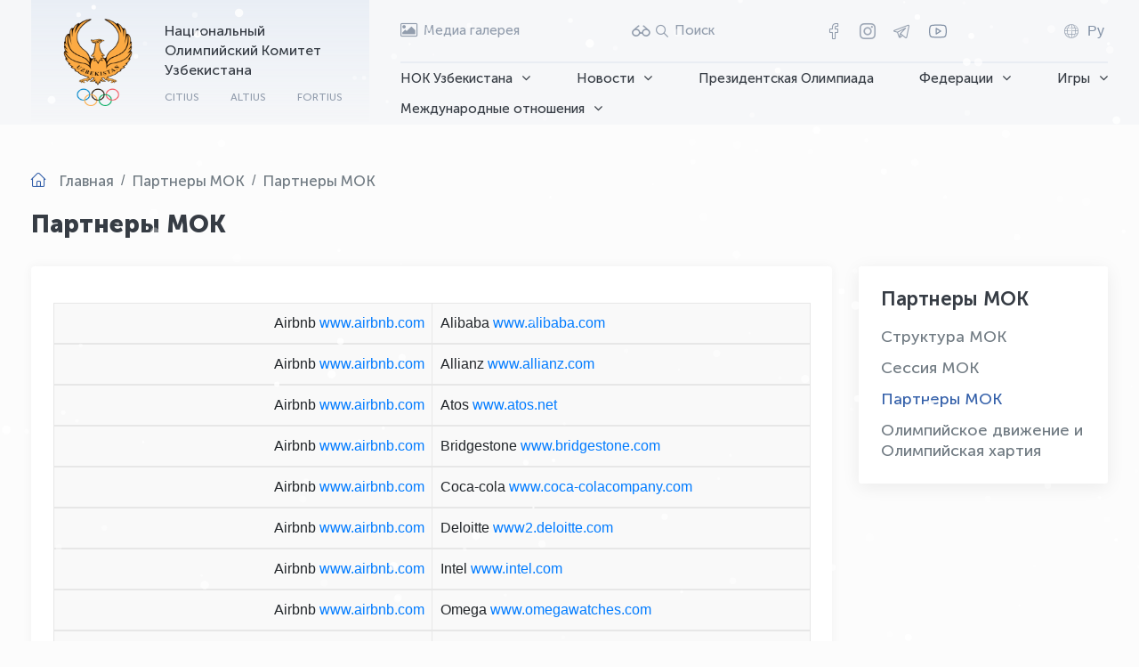

--- FILE ---
content_type: text/html; charset=UTF-8
request_url: https://olympic.uz/ru/menu/partnery-mok
body_size: 10662
content:
<!DOCTYPE html>
<html prefix="og: http://ogp.me/ns#" class="boxed " lang="ru">

<head>

    <meta charset="utf-8"/>
    <meta http-equiv="X-UA-Compatible" content="IE=edge"/>
    <meta name="viewport" content="width=device-width, initial-scale=1.0, maximum-scale=1.0, user-scalable=no"/>
    <meta name="format-detection" content="telephone=no"/>
    <meta name="author" content="Online Service Group"/>
    <link rel="shortcut icon" href="https://olympic.uz/assets/public/images/favicon.png"/>
    <title>Партнеры МОК</title>

        
    
            <meta name="keywords" content=""/>
        <meta name="description" content=""/>
    
            <meta property="og:description" content=""/>
        <meta property="og:title" content="Национальный Олимпийский Комитет Узбекистана"/>
        <meta property="og:url" content="/var/www/olympic"/>
        <meta property="og:type" content="website"/>
        <meta property='og:image' content='https://olympic.uz/assets/public/images/iibb_logo.png' />
    
    <meta property="og:image:width" content="200"/>
    <meta property="og:image:height" content="200"/>
    <meta name="robots" content="index, follow"/>

    <script>
        site_url = 'https://olympic.uz/ru';
        base_url = '/var/www/olympic';
        resource = 'https://olympic.uz/assets/public/';
        mobile_menu = 'Меню';
        lang = 'ru';
        sel = 'partnery-mok';
    </script>

    <link rel="stylesheet" href="https://olympic.uz/assets/public/fonts/font-awesome/css/font-awesome.css">
    <link rel="stylesheet" href="https://olympic.uz/assets/public/fonts/icomoon/style.css">
    <link rel="stylesheet" href="https://olympic.uz/assets/public/fonts/museo_sans_cyrl/stylesheet.css">
    <link rel="stylesheet" href="https://olympic.uz/assets/public/bootstrap/css/bootstrap.min.css">
    <link rel="stylesheet" href="https://olympic.uz/assets/public/bootstrap/css/bootstrap-select.min.css">
    <link rel="stylesheet" href="https://olympic.uz/assets/public/css/owl.carousel.min.css">
    <link rel="stylesheet" href="https://olympic.uz/assets/public/css/owl.theme.default.min.css">
    <link rel="stylesheet" href="https://olympic.uz/assets/public/stacktable/stacktable.css">
    <link rel="stylesheet" href="https://olympic.uz/assets/public/stacktable/stacktable.min.js">
    <link rel='stylesheet' href='https://olympic.uz/assets/public/fancybox-master/dist/jquery.fancybox.min.css' type='text/css'/>
    <link rel="stylesheet" href="https://olympic.uz/assets/public/magnific-popup/magnific-popup.css?v=0.2"/>
    <link rel="stylesheet" href="https://olympic.uz/assets/public/css/animate.css">
    <link rel="stylesheet" href="https://olympic.uz/assets/public/css/search.css?v=1768676510">

    <link href="https://olympic.uz/assets/public/js/spec/special_view.css?v=1768676510" rel="stylesheet"/>
    <link href="https://olympic.uz/assets/public/js/spec/site.min.css?v=1768676510" rel="stylesheet"/>

    <link rel="stylesheet" href="https://olympic.uz/assets/public/menu/mmenu_new.css?v=1768676510" media="screen"/>

    <link rel="stylesheet" href="https://olympic.uz/assets/public/menu/smartmenus.bootstrap-4.css?v=1768676510" type="text/css">

    <link rel="stylesheet" href="https://olympic.uz/assets/public/css/style.css?v=1768676510">
    <link rel="stylesheet" href="https://olympic.uz/assets/public/css/main.css?v=1768676510">
    <link rel="stylesheet" href="https://olympic.uz/assets/public/css/media.css?v=1768676510">

    <link rel="stylesheet" type="text/css" href="https://olympic.uz/assets/public/speaker/speaker.css?v=0.2"/>

    <link rel="stylesheet" href="https://olympic.uz/assets/public/stacktable/stacktable.css?v=1768676510">

    <script src="https://olympic.uz/assets/public/js/jquery-3.5.1.min.js"></script>
    <script src="https://olympic.uz/assets/public/js/owl.carousel.min.js"></script>
    <script src="https://olympic.uz/assets/public/js/aos.js"></script>
    <script src="https://olympic.uz/assets/public/js/marque.js"></script>
    <script src="https://olympic.uz/assets/public/magnific-popup/jquery.magnific-popup.js"></script>

    <!-- Yandex.Metrika counter -->
    <script type="text/javascript">
        (function (m, e, t, r, i, k, a) {
            m[i] = m[i] || function () {
                (m[i].a = m[i].a || []).push(arguments)
            };
            m[i].l = 1 * new Date();
            k = e.createElement(t), a = e.getElementsByTagName(t)[0], k.async = 1, k.src = r, a.parentNode.insertBefore(k, a)
        })
        (window, document, "script", "https://mc.yandex.ru/metrika/tag.js", "ym");

        ym(87434711, "init", {
            clickmap: true,
            trackLinks: true,
            accurateTrackBounce: true,
            webvisor: true
        });
    </script>
    <noscript>
        <div><img src="https://mc.yandex.ru/watch/87434711" style="position:absolute; left:-9999px;" alt=""/></div>
    </noscript>


    <style>
        #snow-canvas {
            position: fixed;
            top: 0;
            left: 0;
            width: 100%;
            height: 100%;
            pointer-events: none;
            z-index: 9998;
        }
    </style>
    <canvas id="snow-canvas"></canvas>

    <script>
        document.addEventListener('DOMContentLoaded', function() {
            const canvas = document.getElementById('snow-canvas');
            const ctx = canvas.getContext('2d');

            // Set canvas size
            function resizeCanvas() {
                canvas.width = window.innerWidth;
                canvas.height = window.innerHeight;
            }
            resizeCanvas();
            window.addEventListener('resize', resizeCanvas);

            // Snowflake class
            class Snowflake {
                constructor() {
                    this.x = Math.random() * canvas.width;
                    this.y = Math.random() * canvas.height;
                    this.size = Math.random() * 4 + 1;
                    this.speed = Math.random() * 2 + 1;
                    this.wind = Math.random() * 1 - 0.5;
                    this.opacity = Math.random() * 0.6 + 0.3;
                }

                update() {
                    this.y += this.speed;
                    this.x += this.wind;

                    // Reset if snowflake goes off screen
                    if (this.y > canvas.height) {
                        this.y = -10;
                        this.x = Math.random() * canvas.width;
                    }
                    if (this.x > canvas.width) this.x = 0;
                    if (this.x < 0) this.x = canvas.width;
                }

                draw() {
                    ctx.beginPath();
                    ctx.arc(this.x, this.y, this.size, 0, Math.PI * 2);
                    ctx.fillStyle = `rgba(255, 255, 255, ${this.opacity})`;
                    ctx.fill();
                    ctx.closePath();
                }
            }

            // Create snowflakes
            const snowflakes = [];
            const snowflakeCount = window.innerWidth <= 768 ? 80 : 150;

            for (let i = 0; i < snowflakeCount; i++) {
                snowflakes.push(new Snowflake());
            }

            // Animation loop
            function animate() {
                ctx.clearRect(0, 0, canvas.width, canvas.height);

                snowflakes.forEach(flake => {
                    flake.update();
                    flake.draw();
                });

                requestAnimationFrame(animate);
            }

            animate();
        });
    </script>

    
</head>

<body class="pages-wrapper">

<div class="wrapper pages">
    <style>
    .dropdown-toggle1 .fa{
        font-size: 16px !important;
    }

</style>
<header class="header">
    <div class="header__container">
        <div class="header__main">
            <a href="https://olympic.uz/ru" class="header__main__logo" data-aos="fade-down" data-aos-duration="400"
               data-aos-delay="200">
                <img src="https://olympic.uz/assets/public/images/logo.png" alt>
                <div class="header__main__logo__info">
                    <h3>Национальный Олимпийский Комитет Узбекистана</h3>
                    <ul>
                        <li>citius</li>
                        <li>altius</li>
                        <li>fortius</li>
                    </ul>
                </div>
            </a>
            <div class="header__main__right">
                <div class="header__main__right__top">
                    <div class="header__main__right__top__gallery">
                        <a href="https://olympic.uz/ru/media">
                            <i class="fa fa-picture-o"></i>
                            <span>Медиа галерея</span>
                        </a>
                    </div>
                    <div style="display: flex; gap: 10px; align-items: center" class="header__main__right__top__search">
                        <a href="#" class="vi-open">
                            <i style="font-weight: 800; font-size: 20px !important;" class="icon-glass"></i>
                        </a>
                        <a href="#!" class="header-search-button  search-toggle">
                            <i class="icon-search"></i>
                            <span> Поиск</span>
                        </a>
                        <div class="header-search">
                            <div class="thim-widget-courses-searching thim-widget-courses-searching-base">
                                <div class="thim-course-search-overlay">
                                    <div class="courses-searching layout-overlay vi-nopart">
                                        <div class="search-popup-bg"></div>
                                        <form action="https://olympic.uz/ru/search" method="get">
                                            <input type="text" value="" name="word"
                                                   placeholder="Поиск"
                                                   class="thim-s form-control courses-search-input vi-nopart"
                                                   autocomplete="off">
                                            <button type="submit" class="vi-nopart"><i
                                                        class="fa fa-search vi-nopart"></i>
                                            </button>
                                            <span class="widget-search-close vi-nopart"></span>
                                        </form>
                                        <ul class="courses-list-search list-unstyled search-visible"></ul>
                                    </div>
                                </div>
                            </div>
                        </div>
                    </div>
                    <div class="header__main__right__top__social">
                        <ul>
                                                            <li><a href="http://facebook.com/nocuzbekistan" target="_blank" class="icon-facebook"></a></li>
                                                            <li><a href="http://instagram.com/Olympic.uz" target="_blank" class="icon-instagram"></a></li>
                                                            <li><a href="https://t.me/OlympicUz" target="_blank" class="icon-telegram"></a></li>
                                                        <li><a href="" target="_blank">
                                    <svg fill="#8190a5" width="24" height="20" viewBox="0 -4 32 32"
                                         xmlns="http://www.w3.org/2000/svg" preserveAspectRatio="xMidYMid">
                                        <path d="M30.722,20.579 C30.137,21.894 28.628,23.085 27.211,23.348 C27.066,23.375 23.603,24.000 16.010,24.000 L15.990,24.000 C8.398,24.000 4.932,23.375 4.788,23.349 C3.371,23.085 1.861,21.894 1.275,20.578 C1.223,20.461 0.001,17.647 0.001,12.000 C0.001,6.353 1.223,3.538 1.275,3.421 C1.861,2.105 3.371,0.915 4.788,0.652 C4.932,0.625 8.398,-0.000 15.990,-0.000 C23.603,-0.000 27.066,0.625 27.210,0.651 C28.628,0.915 30.137,2.105 30.723,3.420 C30.775,3.538 32.000,6.353 32.000,12.000 C32.000,17.647 30.775,20.461 30.722,20.579 ZM28.893,4.230 C28.581,3.529 27.603,2.759 26.845,2.618 C26.813,2.612 23.386,2.000 16.010,2.000 C8.615,2.000 5.185,2.612 5.152,2.618 C4.394,2.759 3.417,3.529 3.104,4.234 C3.094,4.255 2.002,6.829 2.002,12.000 C2.002,17.170 3.094,19.744 3.106,19.770 C3.417,20.471 4.394,21.241 5.153,21.382 C5.185,21.388 8.615,22.000 15.990,22.000 L16.010,22.000 C23.386,22.000 26.813,21.388 26.846,21.382 C27.604,21.241 28.581,20.471 28.894,19.766 C28.904,19.744 29.998,17.170 29.998,12.000 C29.998,6.830 28.904,4.255 28.893,4.230 ZM13.541,17.846 C13.379,17.949 13.193,18.000 13.008,18.000 C12.842,18.000 12.676,17.959 12.525,17.875 C12.206,17.699 12.008,17.364 12.008,17.000 L12.008,7.000 C12.008,6.637 12.204,6.303 12.521,6.127 C12.838,5.950 13.227,5.958 13.534,6.149 L21.553,11.105 C21.846,11.286 22.026,11.606 22.027,11.951 C22.028,12.296 21.852,12.618 21.560,12.801 L13.541,17.846 ZM14.009,8.794 L14.009,15.189 L19.137,11.963 L14.009,8.794 Z"></path>
                                    </svg>
                                </a>
                            </li>
                        </ul>
                    </div>

                    <div class="header__main__right__top__lang lang-dropdown">
                        <button class="lang-toggle" aria-expanded="false">
                            <i class="icon-lang"></i>
                            <span class="lang-code">
                                Ру
                            </span>
                        </button>

                        <ul class="lang-menu">
                                                                                                                                                            <li>
                                        <a href="https://olympic.uz/change_lang/en">
                                            English
                                        </a>
                                    </li>
                                                                                                                                <li>
                                        <a href="https://olympic.uz/change_lang/uz">
                                            Ўзбекча
                                        </a>
                                    </li>
                                                                                                                                <li>
                                        <a href="https://olympic.uz/change_lang/oz">
                                            O’zbekcha
                                        </a>
                                    </li>
                                                                                    </ul>
                    </div>

                    <script>
                        document.addEventListener('DOMContentLoaded', function() {
                            const dropdown = document.querySelector('.lang-dropdown');
                            let closeTimeout;

                            if (!dropdown) return;

                            dropdown.addEventListener('mouseenter', () => {
                                clearTimeout(closeTimeout);
                                dropdown.classList.add('show');
                            });

                            dropdown.addEventListener('mouseleave', () => {
                                closeTimeout = setTimeout(() => {
                                    dropdown.classList.remove('show');
                                }, 200);
                            });
                        });
                    </script>


                </div>

                <div class="header__main__right__bottom new-navbar desktop-menu navbar-expand-lg navbar-collapse">
                     <ul class="nav navbar-nav" id="main-menu"><li class="dropdown nav-item"><a class="dropdown-toggle1  no-link nav-link" href="https://olympic.uz/ru/menu/nok-uzbekistana">НОК Узбекистана<i class="fa fa-angle-down" aria-hidden="true"></i></a><ul class="dropdown-menu "><li class="dropdown nav-item-2"><a class="dropdown-item" href="https://olympic.uz/ru/menu/komitet">Комитет</a><li class="dropdown nav-item-2"><a class="dropdown-item" href="https://olympic.uz/ru/menu/rukovodstvo-i-personal">Руководство и персонал<i class="fa fa-angle-right" aria-hidden="true"></i></a><ul class="dropdown-menu "><li class="dropdown nav-item-2"><a class="dropdown-item" href="https://olympic.uz/ru/manage/predsedatel">Председатель</a><li class="dropdown nav-item-2"><a class="dropdown-item" href="https://olympic.uz/ru/manage/generalnyj-sekretar">Генеральный секретарь</a><li class="dropdown nav-item-2"><a class="dropdown-item" href="https://olympic.uz/ru/manage/zamestiteli-predsedatelja">Заместители председателя</a><li class="dropdown nav-item-2"><a class="dropdown-item" href="https://olympic.uz/ru/manage/ispolnitelnyj-komitet">Исполнительный комитет</a><li class="dropdown nav-item-2"><a class="dropdown-item" href="https://olympic.uz/ru/manage/sotrudniki">Исполнительный аппарат</a></ul><li class="dropdown nav-item-2"><a class="dropdown-item" href="https://olympic.uz/ru/menu/meditsinskij-tsentr">Медицинский центр</a></ul><li class="dropdown nav-item"><a class="dropdown-toggle1  no-link nav-link" href="https://olympic.uz/ru/menu/novosti">Новости<i class="fa fa-angle-down" aria-hidden="true"></i></a><ul class="dropdown-menu "><li class="dropdown nav-item-2"><a class="dropdown-item" href="https://olympic.uz/ru/news/category/ochiq-malumotlar">Открытые данные</a><li class="dropdown nav-item-2"><a class="dropdown-item" href="https://olympic.uz/ru/social-video">Социальные ролики</a></ul><li class="dropdown nav-item"><a class="dropdown-toggle1   nav-link" href="https://olympic.uz/ru/president_olympic">Президентская Олимпиада</a><li class="dropdown nav-item"><a class="dropdown-toggle1  no-link nav-link" href="https://olympic.uz/ru/menu/federatsii">Федерации<i class="fa fa-angle-down" aria-hidden="true"></i></a><ul class="dropdown-menu "><li class="dropdown nav-item-2"><a class="dropdown-item" href="https://olympic.uz/ru/sports-federations">Спортивные федерации Узбекистана</a><li class="dropdown nav-item-2"><a class="dropdown-item" href="https://olympic.uz/ru/international">Международные спортивные федерации</a></ul><li class="dropdown nav-item"><a class="dropdown-toggle1  no-link nav-link" href="https://olympic.uz/ru/menu/igry">Игры<i class="fa fa-angle-down" aria-hidden="true"></i></a><ul class="dropdown-menu "><li class="dropdown nav-item-2"><a class="dropdown-item" href="https://olympic.uz/ru/menu/olimpijskie-igry">Олимпийские игры<i class="fa fa-angle-right" aria-hidden="true"></i></a><ul class="dropdown-menu "><li class="dropdown nav-item-2"><a class="dropdown-item" href="https://olympic.uz/ru/menu/istorija-igry">История игры</a><li class="dropdown nav-item-2"><a class="dropdown-item" href="https://olympic.uz/ru/menu/igry-sovremennosti">Игры современности</a><li class="dropdown nav-item-2"><a class="dropdown-item" href="https://olympic.uz/ru/youthful">Юношеские Олимпийские игры</a></ul><li class="dropdown nav-item-2"><a class="dropdown-item" href="https://olympic.uz/ru/menu/aziatskie-igry">Азиатские игры<i class="fa fa-angle-right" aria-hidden="true"></i></a><ul class="dropdown-menu "><li class="dropdown nav-item-2"><a class="dropdown-item" href="https://olympic.uz/ru/menu/istorija-igryy">История игры</a><li class="dropdown nav-item-2"><a class="dropdown-item" href="https://olympic.uz/ru/menu/letnie-aziatskie-igry">Летние Азиатские игры</a><li class="dropdown nav-item-2"><a class="dropdown-item" href="https://olympic.uz/ru/winter-asian">Зимние Азиатские игры</a></ul></ul><li class="dropdown nav-item"><a class="dropdown-toggle1  no-link nav-link" href="https://olympic.uz/ru/menu/mirovaja-arena">Международные отношения<i class="fa fa-angle-down" aria-hidden="true"></i></a><ul class="dropdown-menu "><li class="dropdown nav-item-2"><a class="dropdown-item" href="https://olympic.uz/ru/menu/mezhdunarodnyj-olimpijskij-komitet">Международный олимпийский комитет<i class="fa fa-angle-right" aria-hidden="true"></i></a><ul class="dropdown-menu "><li class="dropdown nav-item-2"><a class="dropdown-item" href="https://olympic.uz/ru/ioc-structure">Структура МОК</a><li class="dropdown nav-item-2"><a class="dropdown-item" href="https://olympic.uz/ru/menu/sessija-mok">Сессия МОК</a><li class="dropdown nav-item-2"><a class="dropdown-item" href="https://olympic.uz/ru/menu/partnery-mok">Партнеры МОК</a><li class="dropdown nav-item-2"><a class="dropdown-item" href="https://olympic.uz/ru/menu/olimpijskoe-dvizhenie">Олимпийское движение и Олимпийская хартия</a></ul><li class="dropdown nav-item-2"><a class="dropdown-item" href="https://olympic.uz/ru/menu/olimpijskij-sovet-azii">Олимпийский совет Азии<i class="fa fa-angle-right" aria-hidden="true"></i></a><ul class="dropdown-menu "><li class="dropdown nav-item-2"><a class="dropdown-item" href="https://olympic.uz/ru/menu/struktura-osa">Структура ОСА</a><li class="dropdown nav-item-2"><a class="dropdown-item" href="https://olympic.uz/ru/menu/prezident-osa">Президент ОСА</a></ul><li class="dropdown nav-item-2"><a class="dropdown-item" href="https://olympic.uz/ru/menu/talim">Образование</a></ul></ul>
                </div>
                            </div>
        </div>
    </div>

</header>


        <div class="pages-breadcrumb">
    <div class="container">
        <nav aria-label="breadcrumb">
            <ol class="breadcrumb">
                <li class="breadcrumb-item"><a href="https://olympic.uz/ru">Главная</a></li>
                                    <li class="breadcrumb-item" aria-current="page">
                                                    <span>Партнеры МОК</span>
                                                                                    <li class="breadcrumb-item active" aria-current="page">
                                                    <span>Партнеры МОК</span>
                    </li>
                                            </ol>
        </nav>
    </div>
</div>
    <section class="pages">
        <div class="container">
            <div class="title inner_title">
                <h2>Партнеры МОК</h2>
            </div>
            <div class="pages-content">
                <div class="row">
                    <div class="col-lg-9 col-md-8">
                        <div class="content" id="newsPrint">
                            <div class="content-body">
                                <p></p>
<p></p>
<table border="0" width="100%" cellspacing="0" cellpadding="0">
<tbody>
<tr valign="top">
<td class="other2" valign="middle" xss="removed"></td>
<td class="other2" valign="middle" xss="removed">
<div class="partner_name">Airbnb <a href="http://www.airbnb.com/" target="_blank" rel="noopener">www.airbnb.com</a></div>
</td>
</tr>
<tr valign="top">
<td class="other2" valign="middle" xss="removed"></td>
<td class="other2" valign="middle" xss="removed">
<div class="partner_name">Alibaba <a href="http://www.alibaba.com/" target="_blank" rel="noopener">www.alibaba.com</a></div>
</td>
</tr>
<tr valign="top">
<td class="other2" valign="middle" xss="removed"></td>
<td class="other2" valign="middle" xss="removed">
<div class="partner_name">Allianz <a href="http://www.allianz.com/" target="_blank" rel="noopener">www.allianz.com</a></div>
</td>
</tr>
<tr valign="top">
<td class="other2" valign="middle" xss="removed"></td>
<td class="other2" valign="middle" xss="removed">
<div class="partner_name">Atos <a href="http://www.atos.net/" target="_blank" rel="noopener">www.atos.net</a></div>
</td>
</tr>
<tr valign="top">
<td class="other2" valign="middle" xss="removed"></td>
<td class="other2" valign="middle" xss="removed">
<div class="partner_name">Bridgestone <a href="http://www.bridgestone.com/" target="_blank" rel="noopener">www.bridgestone.com</a></div>
</td>
</tr>
<tr valign="top">
<td class="other2" valign="middle" xss="removed"></td>
<td class="other2" valign="middle" xss="removed">
<div class="partner_name">
<div class="partner_name">
<div class="partner_name">Coca-cola <a href="https://www.coca-colacompany.com/" target="_blank" rel="noopener">www.coca-colacompany.com</a></div>
</div>
</div>
</td>
</tr>
<tr valign="top">
<td class="other2" valign="middle" xss="removed"></td>
<td class="other2" valign="middle" xss="removed">
<div class="partner_name">
<div class="partner_name">Deloitte <a href="https://www2.deloitte.com/" target="_blank" rel="noopener">www2.deloitte.com</a></div>
<a href="https://www.intel.com/" target="_blank" rel="noopener"></a></div>
</td>
</tr>
<tr valign="top">
<td class="other2" valign="middle" xss="removed"></td>
<td class="other2" valign="middle" xss="removed">
<div class="partner_name">
<div class="partner_name">
<div class="partner_name">Intel <a href="https://www.intel.com/" target="_blank" rel="noopener">www.intel.com</a></div>
</div>
</div>
</td>
</tr>
<tr valign="top">
<td class="other2" valign="middle" xss="removed"></td>
<td class="other2" valign="middle" xss="removed">
<div class="partner_name">
<div class="partner_name">Omega <a href="http://www.omegawatches.com/">www.omegawatches.com</a></div>
</div>
</td>
</tr>
<tr valign="top">
<td class="other2" valign="middle" xss="removed"></td>
<td class="other2" valign="middle" xss="removed">
<div class="partner_name">
<div class="partner_name">Panasonic <a href="https://www.panasonic.com/" target="_blank" rel="noopener">www.panasonic.com</a></div>
</div>
</td>
</tr>
<tr valign="top">
<td class="other2" valign="middle" xss="removed"></td>
<td class="other2" valign="middle" xss="removed">
<div class="partner_name">
<div class="partner_name">P&amp;G <a href="https://us.pg.com/" target="_blank" rel="noopener">www.us.pg.com</a></div>
</div>
</td>
</tr>
<tr valign="top">
<td class="other2" valign="middle" xss="removed"></td>
<td class="other2" valign="middle" xss="removed">
<div class="partner_name">
<div class="partner_name">
<div class="partner_name">Samsung <a href="https://www.samsung.com/" target="_blank" rel="noopener">www.samsung.com</a></div>
</div>
</div>
</td>
</tr>
<tr valign="top">
<td class="other2" valign="middle" xss="removed"></td>
<td class="other2" valign="middle" xss="removed">
<div class="partner_name">
<div class="partner_name">Toyota <a href="http://www.corporate.visa.com/">www.toyota.com</a></div>
</div>
</td>
</tr>
<tr valign="top">
<td class="other2" valign="middle" xss="removed"></td>
<td class="other2" valign="middle" xss="removed">
<div class="partner_name">
<div class="partner_name">Visa <a href="http://www.corporate.visa.com/">www.corporate.visa.com</a></div>
</div>
</td>
</tr>
</tbody>
</table>
                                
                                                                    <div class="docs-list">
                                        <ul>
                                                                                    </ul>
                                    </div>
                                                            </div>
                        </div>
                    </div>
                    <div class="col-lg-3 col-md-4">
                        <style>
        .sidebar .sub-menu {
            display: none;
            list-style: none;
            padding-left: 15px;
        }
        .sidebar-menu li:not(:last-child){
            margin-bottom: unset !important;
            margin: 12px 0 !important;
        }
        .sidebar .menu-item.open > .sub-menu {
            display: block;
        }
        .sidebar .menu-link.has-children {
            display: inline-flex;
            align-items: center;
            gap: 6px;
            text-decoration: none;
        }

        .sidebar .menu-link.has-children::after {
            content: "▸";
            transform: rotate(90deg);
            transition: transform 0.2s ease;
            font-size: 0.9em;
        }

    </style>
        <div class="sidebar">
        <div class="sidebar-menu">
            <div class="sidebar-title">
                <h3>Партнеры МОК</h3>
            </div>

            
            <ul class="list-unstyled main-collapse">
                                    
                    <li class="menu-item ">
                        <a href="https://olympic.uz/ru/ioc-structure"
                           class="menu-link ">
                            Структура МОК
                        </a>

                                            </li>
                                    
                    <li class="menu-item ">
                        <a href="https://olympic.uz/ru/menu/sessija-mok"
                           class="menu-link ">
                            Сессия МОК
                        </a>

                                            </li>
                                    
                    <li class="menu-item active open">
                        <a href="https://olympic.uz/ru/menu/partnery-mok"
                           class="menu-link ">
                            Партнеры МОК
                        </a>

                                            </li>
                                    
                    <li class="menu-item ">
                        <a href="https://olympic.uz/ru/menu/olimpijskoe-dvizhenie"
                           class="menu-link ">
                            Олимпийское движение и Олимпийская хартия
                        </a>

                                            </li>
                            </ul>



        </div>

    </div>

    <div class="sidebar-rec">
        <div class="owl-carousel owl-theme" id="rec-carousel">
                    </div>
    </div>

    <script>
        $(document).ready(function () {
            $("#rec-carousel").owlCarousel({
                items: 1,
                slideSpeed: 300,
                paginationSpeed: 400,
                nav: false,
                dots: false,
                loop: false,
                // margin: 20,
                animateIn: 'fadeIn',
                animateOut: 'fadeOut',
                autoplay: false,
                autoplayTimeout: 7500,
                smartSpeed: 1500,
                navText: ['<i class="icon-left fa-2x"></i>', '<i class="icon-right fa-2x"></i>'],
            });
        });
    </script>
<script>
    $(document).ready(function() {

        $('.menu-item.active')
            .parents('.menu-item')
            .addClass('open')
            .children('.sub-menu')
            .css('display', 'block');

        $('.menu-link.has-children').on('click', function(e) {
            e.preventDefault();

            const parent = $(this).parent('.menu-item');
            const submenu = parent.children('.sub-menu');

            if (parent.hasClass('open')) {
                submenu.slideUp(200);
                parent.removeClass('open');
            } else {
                submenu.slideDown(200);
                parent.addClass('open');
            }
        });
    });
</script>

                    </div>
                </div>
            </div>
        </div>
    </section>

    <footer class="footer">
    <div class="container">
        <div class="footer__main">
            <div class="footer__main__body">
                <div class="footer__main__body__left">
                    <a href="https://olympic.uz/ru" class="footer__main__body__left__logo">
                        <img src="https://olympic.uz/assets/public/images/logo.png" alt>
                        <div class="footer__main__body__left__logo__info">
                            <h3>Национальный Олимпийский Комитет Узбекистана</h3>
                            <ul>
                                <li>citius</li>
                                <li>altius</li>
                                <li>fortius</li>
                            </ul>
                        </div>
                    </a>
                    <div class="footer__main__body__left__social">
                        <span>Мы в соц. сетях: </span>
                        <ul>
                                                            <li><a href="http://facebook.com/nocuzbekistan" target="_blank" class="icon-facebook"></a></li>
                                                            <li><a href="http://instagram.com/Olympic.uz" target="_blank" class="icon-instagram"></a></li>
                                                            <li><a href="https://t.me/OlympicUz" target="_blank" class="icon-telegram"></a></li>
                                                        <li><a href="" target="_blank">
                                    <svg fill="#ffffff" width="24" height="22" viewBox="0 -4 32 32"
                                         xmlns="http://www.w3.org/2000/svg" preserveAspectRatio="xMidYMid">
                                        <path d="M30.722,20.579 C30.137,21.894 28.628,23.085 27.211,23.348 C27.066,23.375 23.603,24.000 16.010,24.000 L15.990,24.000 C8.398,24.000 4.932,23.375 4.788,23.349 C3.371,23.085 1.861,21.894 1.275,20.578 C1.223,20.461 0.001,17.647 0.001,12.000 C0.001,6.353 1.223,3.538 1.275,3.421 C1.861,2.105 3.371,0.915 4.788,0.652 C4.932,0.625 8.398,-0.000 15.990,-0.000 C23.603,-0.000 27.066,0.625 27.210,0.651 C28.628,0.915 30.137,2.105 30.723,3.420 C30.775,3.538 32.000,6.353 32.000,12.000 C32.000,17.647 30.775,20.461 30.722,20.579 ZM28.893,4.230 C28.581,3.529 27.603,2.759 26.845,2.618 C26.813,2.612 23.386,2.000 16.010,2.000 C8.615,2.000 5.185,2.612 5.152,2.618 C4.394,2.759 3.417,3.529 3.104,4.234 C3.094,4.255 2.002,6.829 2.002,12.000 C2.002,17.170 3.094,19.744 3.106,19.770 C3.417,20.471 4.394,21.241 5.153,21.382 C5.185,21.388 8.615,22.000 15.990,22.000 L16.010,22.000 C23.386,22.000 26.813,21.388 26.846,21.382 C27.604,21.241 28.581,20.471 28.894,19.766 C28.904,19.744 29.998,17.170 29.998,12.000 C29.998,6.830 28.904,4.255 28.893,4.230 ZM13.541,17.846 C13.379,17.949 13.193,18.000 13.008,18.000 C12.842,18.000 12.676,17.959 12.525,17.875 C12.206,17.699 12.008,17.364 12.008,17.000 L12.008,7.000 C12.008,6.637 12.204,6.303 12.521,6.127 C12.838,5.950 13.227,5.958 13.534,6.149 L21.553,11.105 C21.846,11.286 22.026,11.606 22.027,11.951 C22.028,12.296 21.852,12.618 21.560,12.801 L13.541,17.846 ZM14.009,8.794 L14.009,15.189 L19.137,11.963 L14.009,8.794 Z"></path>
                                    </svg>
                                </a>
                            </li>
                        </ul>
                    </div>
                </div>
                <div class="footer__main__body__center">
                    <ul>
                        <li><a href="#!">Адрес: Ташкент 100027, ул. Батыра Закирова, 6</a></li>
                        <li>
                            <a href="mailto:info@olympic.uz">Эл.почта: info@olympic.uz                                ,</a>
                            <a href="mailto:media@olympic.uz">media@olympic.uz</a></li>
                        <li>
                            <a href="tel:+99871 244 41 41">Комитет: +99871 244 41 41</a>
                        </li>
                        <li>
                            <a href="tel:+99855 502 88 44">Медицинский центр: +99855 502 88 44</a>
                        </li>
                        <li>
                            <a href="tel:+998 71 241 52 45/46">Регистрация: +998 71 241 52 45/46</a>
                        </li>
                    </ul>
                </div>
                <div class="footer__main__body__right">
                    <p>Подписывайтесь и тогда ничего не пропустите</p>
                    
                    
                    
                    
                    <div class="lock">
                        <!-- START WWW.UZ TOP-RATING --><SCRIPT language="javascript" type="text/javascript">
                            <!--
                            top_js="1.0";top_r="id=2343&r="+escape(document.referrer)+"&pg="+escape(window.location.href);document.cookie="smart_top=1; path=/"; top_r+="&c="+(document.cookie?"Y":"N")
                            //-->
                        </SCRIPT>
                        <SCRIPT language="javascript1.1" type="text/javascript">
                            <!--
                            top_js="1.1";top_r+="&j="+(navigator.javaEnabled()?"Y":"N")
                            //-->
                        </SCRIPT>
                        <SCRIPT language="javascript1.2" type="text/javascript">
                            <!--
                            top_js="1.2";top_r+="&wh="+screen.width+'x'+screen.height+"&px="+
                                (((navigator.appName.substring(0,3)=="Mic"))?screen.colorDepth:screen.pixelDepth)
                            //-->
                        </SCRIPT>
                        <SCRIPT language="javascript1.3" type="text/javascript">
                            <!--
                            top_js="1.3";
                            //-->
                        </SCRIPT>
                        <SCRIPT language="JavaScript" type="text/javascript">
                            <!--
                            top_rat="&col=0063AF&t=ffffff&p=DD7900";top_r+="&js="+top_js+"";document.write('<a href="https://www.uz/ru/res/visitor/index?id=2343" target=_top><img src="https://cnt0.www.uz/counter/collect?'+top_r+top_rat+'" width=88 height=31 border=0 alt="Топ рейтинг www.uz"></a>')//-->
                        </SCRIPT><NOSCRIPT><A href="https://www.uz/ru/res/visitor/index?id=2343" target=_top><IMG height=31 src="https://cnt0.www.uz/counter/collect?id=2343&pg=http%3A//uzinfocom.uz&&col=0063AF&amp;t=ffffff&amp;p=DD7900" width=88 border=0 alt="Топ рейтинг www.uz"></A></NOSCRIPT><!-- FINISH WWW.UZ TOP-RATING -->
                    </div>
                </div>
            </div>
            <div class="footer__main__copy">
                                    <span><a rel="license" href="http://creativecommons.org/licenses/by/4.0/">
                            <img alt="Creative Commons Attribution 4.0 International" style="borderwidth:0"
                                 src="https://i.creativecommons.org/l/by/4.0/80x15.png"/>
                        </a><br/>
                        Все материалы сайта доступны по лицензии:
                        <a rel="license" href="http://creativecommons.org/licenses/by/4.0/">Creative
                            Commons Attribution 4.0 International</a>.
                    </span>
                                <span class="dev">Разработка сайта: <a href="https://osg.uz/" target="_blank">Online Service Group</a></span>
            </div>
        </div>
    </div>
</footer>
</div>

<div class="modal fade vi-nopart" id="volume" tabindex="-1" role="dialog" aria-labelledby="smallModalLabel"
     aria-hidden="true">
    <div class="modal-dialog modal-xm vi-nopart">
        <div class="modal-content vi-nopart">
            <div class="modal-header vi-nopart">
                <h4 style="color: #000;" class="modal-title padding-20 vi-nopart"
                    id="smallModalLabel"><i class="fa fa-volume-up vi-nopart"
                                            aria-hidden="true"></i> Звуковое сопровождение                </h4>
                <button type="button" class="close vi-nopart" data-dismiss="modal" aria-hidden="true">&times;</button>
            </div>
            <div class="modal-body vi-nopart">
                <div class="box-content vi-nopart" style="text-align: center;color: #000;">
                    На сайте присутствует звуковое сопровождение. Чтобы прослушать текст необходимо выделить его мышкой и нажать на появившуюся иконку. </div>
            </div>
        </div>
    </div>
</div>
<div id="sound_tooltip">
    <div class="sound_tooltip_img_container">
        <img src="https://olympic.uz/assets/public/speaker/speaker32.png" alt="Text to speech">
    </div>
</div>
<div id="sound_audio"></div>
<script src="https://olympic.uz/assets/public/js/popper.min.js"></script>
<script src="https://olympic.uz/assets/public/js/bootstrap.min.js"></script>
<script src="https://olympic.uz/assets/public/bootstrap/js/bootstrap-select.min.js"></script>
<script src="https://olympic.uz/assets/public/js/main.js?v=1768676510"></script>
<script src="https://olympic.uz/assets/public/js/parallax.js"></script>
<script src="https://olympic.uz/assets/public/speaker/speaker.js?v=0.2"></script>

<script>
    function onScrollChange(ctx) {
        if ($(ctx).scrollTop() < 60) {
            $('.header-bottom').removeClass('active');
        } else {
            $('.header-bottom').addClass('active');
        }
    }

    $(window).scroll(function () {
        onScrollChange(this)
    });

    if ($(window).scrollTop()) {
        onScrollChange(window)
    }
</script>

<script type='text/javascript' src="https://olympic.uz/assets/public/fancybox-master/dist/jquery.fancybox.min.js"></script>

<script src="https://olympic.uz/assets/public/menu/jquery.smartmenus.js?v=0.5"></script>
<script type="text/javascript" src="https://olympic.uz/assets/public/menu/jquery.smartmenus.bootstrap-4.js?v=0.5"></script>
<script type="text/javascript" src="https://olympic.uz/assets/public/send/jquery.textmistake.js?v=1768676510"></script>

<script src="https://olympic.uz/assets/public/menu/mmenu_new.js"></script>
<script src="https://olympic.uz/assets/public/menu/mmenu.polyfills.js"></script>
<script type="text/javascript" src="https://olympic.uz/assets/public/js/spec/specialview.js?v=0.7"></script>

<script>
    document.addEventListener("DOMContentLoaded", function () {
        if (typeof SpecialView !== "undefined" && typeof SpecialView.run === "function") {
            SpecialView.run();
            window.onresize = function () {
                SpecialView.visibleOff();
            };
        } else {
            console.warn("SpecialView not found — check that specialview.js is loaded correctly.");
        }
    });
</script>

<script src="https://olympic.uz/assets/public/stacktable/stacktable.min.js"></script>
<script src="https://olympic.uz/assets/public/js/custom.js?v=1768676510"></script>

<script>
    AOS.init({
        disable: function () {
            var maxWidth = 767;
            return window.innerWidth < maxWidth;
        }
    });

</script>

<script>
    $('.no-link').click(function (e) {
        e.preventDefault();
    });
    jQuery(document).ready(function () {
        jQuery(".fancybox").fancybox({
            padding: 3
        });
        jQuery(".fancybox-1").fancybox({
            padding: 8
        });
    });
    $(document).ready(function () {
        $('table:not(.pika-table)').stacktable();
    });
</script>
<script>
    document.addEventListener(
        "DOMContentLoaded", () => {
            new Mmenu("#dl-menu", {
                "extensions": [
                    "position-left",
                    "theme-black",
                    "position-front",
                    "pagedim-black"
                ],
                "navbar": {
                    "title": "Меню"

                },
                "navbars": [
                    {
                        "content": [
                            "close",
                        ]
                    }

                ],


            });
        }
    );
</script>

</body>
</html>

<script>
    $(document).ready(function () {
        $(".content-body a:has(img)").fancybox();
    });
</script>


--- FILE ---
content_type: text/css
request_url: https://olympic.uz/assets/public/fonts/icomoon/style.css
body_size: 1505
content:
@font-face {
  font-family: 'icomoon';
  src:  url('fonts/icomoon.eot?2l7vf1');
  src:  url('fonts/icomoon.eot?2l7vf1#iefix') format('embedded-opentype'),
    url('fonts/icomoon.ttf?2l7vf1') format('truetype'),
    url('fonts/icomoon.woff?2l7vf1') format('woff'),
    url('fonts/icomoon.svg?2l7vf1#icomoon') format('svg');
  font-weight: normal;
  font-style: normal;
  font-display: block;
}

[class^="icon-"], [class*=" icon-"] {
  /* use !important to prevent issues with browser extensions that change fonts */
  font-family: 'icomoon' !important;
  speak: never;
  font-style: normal;
  font-weight: normal;
  font-variant: normal;
  text-transform: none;
  line-height: 1;

  /* Better Font Rendering =========== */
  -webkit-font-smoothing: antialiased;
  -moz-osx-font-smoothing: grayscale;
}

.icon-glass:before {
  content: "\e90f";
}
.icon-angle-left:before {
  content: "\e900";
}
.icon-angle-right:before {
  content: "\e901";
}
.icon-audio:before {
  content: "\e902";
}
.icon-facebook:before {
  content: "\e904";
}
.icon-home:before {
  content: "\e905";
}
.icon-instagram:before {
  content: "\e906";
}
.icon-lang:before {
  content: "\e907";
}
.icon-link:before {
  content: "\e908";
}
.icon-search:before {
  content: "\e909";
}
.icon-snow:before {
  content: "\e90a";
}
.icon-sun:before {
  content: "\e90b";
}
.icon-support:before {
  content: "\e90c";
}
.icon-telegram:before {
  content: "\e90d";
}
.icon-time:before {
  content: "\e90e";
}
.icon-eye:before {
  content: "\e903";
}


--- FILE ---
content_type: text/css
request_url: https://olympic.uz/assets/public/fonts/museo_sans_cyrl/stylesheet.css
body_size: 1917
content:
/* This stylesheet generated by Transfonter (https://transfonter.org) on July 26, 2017 7:15 PM */

@font-face {
    font-family: 'Museo Sans Cyrl 500';
    src: url('MuseoSansCyrl-500.eot');
    src: local('MuseoSansCyrl-500'),
        url('MuseoSansCyrl-500.eot?#iefix') format('embedded-opentype'),
        url('MuseoSansCyrl-500.woff') format('woff'),
        url('MuseoSansCyrl-500.ttf') format('truetype');
    font-weight: normal;
    font-style: normal;
}



@font-face {
    font-family: 'Museo Sans Cyrl 900';
    src: url('MuseoSansCyrl-900.eot');
    src: local('MuseoSansCyrl-900'),
        url('MuseoSansCyrl-900.eot?#iefix') format('embedded-opentype'),
        url('MuseoSansCyrl-900.woff') format('woff'),
        url('MuseoSansCyrl-900.ttf') format('truetype');
    font-weight: bold;
    font-style: normal;
}

@font-face {
    font-family: 'Museo Sans Cyrl 700';
    src: url('MuseoSansCyrl-700.eot');
    src: local('MuseoSansCyrl-700'),
        url('MuseoSansCyrl-700.eot?#iefix') format('embedded-opentype'),
        url('MuseoSansCyrl-700.woff') format('woff'),
        url('MuseoSansCyrl-700.ttf') format('truetype');
    font-weight: normal;
    font-style: normal;
}

@font-face {
    font-family: 'Museo Sans Cyrl 300';
    src: url('MuseoSansCyrl-300.eot');
    src: local('MuseoSansCyrl-300'),
        url('MuseoSansCyrl-300.eot?#iefix') format('embedded-opentype'),
        url('MuseoSansCyrl-300.woff') format('woff'),
        url('MuseoSansCyrl-300.ttf') format('truetype');
    font-weight: 300;
    font-style: normal;
}

@font-face {
    font-family: 'Museo Sans Cyrl 100';
    src: url('MuseoSansCyrl-100.eot');
    src: local('MuseoSansCyrl-100'),
        url('MuseoSansCyrl-100.eot?#iefix') format('embedded-opentype'),
        url('MuseoSansCyrl-100.woff') format('woff'),
        url('MuseoSansCyrl-100.ttf') format('truetype');
    font-weight: 300;
    font-style: normal;
}


--- FILE ---
content_type: text/css
request_url: https://olympic.uz/assets/public/stacktable/stacktable.css
body_size: 362
content:
.stacktable { width: 100%; }
.st-key { width: 49%; text-align: right; padding-right: 1%; }
.st-val { width: 49%; padding-left: 1%; }
/* RESPONSIVE EXAMPLE */
.stacktable.large-only { display: table; }
.stacktable.small-only { display: none; }
@media (max-width: 1280px) {
  .stacktable.large-only { display: none; }
  .stacktable.small-only { display: table; }
}

--- FILE ---
content_type: text/css
request_url: https://olympic.uz/assets/public/css/search.css?v=1768676510
body_size: 4237
content:
.search-toggle {
    cursor: pointer;
    color: #ffffff;
    display: flex;
    align-items: center;
    font-size: 15px;
}

body.thim-search-active .thim-widget-courses-searching .thim-course-search-overlay .courses-searching {
    filter: alpha(opacity=100);
    -ms-filter: "alpha(opacity=100)";
    -webkit-opacity: 1;
    -khtml-opacity: 1;
    -moz-opacity: 1;
    -ms-opacity: 1;
    -o-opacity: 1;
    opacity: 1;
    visibility: visible;
    -webkit-transform: scale(1, 1);
    -moz-transform: scale(1, 1);
    -ms-transform: scale(1, 1);
    -o-transform: scale(1, 1);
}

.courses-searching {
    position: fixed;
    top: 0;
    right: 0;
    left: 0;
    bottom: 0;
    z-index: 9999999;
    filter: alpha(opacity=0);
    -ms-filter: "alpha(opacity=0)";
    -webkit-opacity: 0;
    -khtml-opacity: 0;
    -moz-opacity: 0;
    -ms-opacity: 0;
    -o-opacity: 0;
    opacity: 0;
    visibility: hidden;
    overflow: hidden;
    background: rgba(37, 37, 37, 0.7);
    margin: 0;
    width: 100%;
    height: 100vh;
    -webkit-transform: scale(.2, .2);
    -moz-transform: scale(.2, .2);
    -ms-transform: scale(.2, .2);
    -o-transform: scale(.2, .2);
    -webkit-transition: all .3s cubic-bezier(.4, 0, 1, 1);
    -khtml-transition: all .3s cubic-bezier(.4, 0, 1, 1);
    -moz-transition: all .3s cubic-bezier(.4, 0, 1, 1);
    -ms-transition: all .3s cubic-bezier(.4, 0, 1, 1);
    -o-transition: all .3s cubic-bezier(.4, 0, 1, 1);
    transition: all .3s cubic-bezier(.4, 0, 1, 1);
}

.search-popup-bg {
    width: 100%;
    height: 100%;
    position: absolute;
    cursor: url(../images/x.png), auto;
}

.courses-searching {
    position: fixed;
    top: 0;
    right: 0;
    left: 0;
    bottom: 0;
    z-index: 9999999;
    filter: alpha(opacity=0);
    -ms-filter: "alpha(opacity=0)";
    -webkit-opacity: 0;
    -khtml-opacity: 0;
    -moz-opacity: 0;
    -ms-opacity: 0;
    -o-opacity: 0;
    opacity: 0;
    visibility: hidden;
    overflow: hidden;
    background: rgba(37, 37, 37, 0.7);
    margin: 0;
    width: 100%;
    height: 100vh;
    -webkit-transform: scale(.2, .2);
    -moz-transform: scale(.2, .2);
    -ms-transform: scale(.2, .2);
    -o-transform: scale(.2, .2);
    -webkit-transition: all .3s cubic-bezier(.4, 0, 1, 1);
    -khtml-transition: all .3s cubic-bezier(.4, 0, 1, 1);
    -moz-transition: all .3s cubic-bezier(.4, 0, 1, 1);
    -ms-transition: all .3s cubic-bezier(.4, 0, 1, 1);
    -o-transition: all .3s cubic-bezier(.4, 0, 1, 1);
    transition: all .3s cubic-bezier(.4, 0, 1, 1);
}

.thim-widget-courses-searching .thim-course-search-overlay .courses-searching form {
    max-width: 100%;
    width: 600px;
}

.thim-course-search-overlay form {
    position: absolute;
    z-index: 10;
    margin: auto;
    top: 0;
    right: 0;
    left: 0;
    bottom: 0;
    height: 50px;
}

.courses-searching ul.courses-list-search {
    z-index: 999;
    overflow: hidden;
    padding: 0 20px;
    list-style: none;
    position: absolute;
    right: 0;
    max-height: 300px;
    overflow-y: auto;
    background: #fff !important;
    margin-top: 2px;
    left: 0;
    text-align: left;
    margin-left: auto;
    margin-right: auto;
    max-width: 600px;
    border-radius: 0;
    box-shadow: 2px 2px 6px -4px #000;
    -moz-box-shadow: 0 2px 3px rgba(0, 0, 0, .05);
    -o-box-shadow: 0 2px 3px rgba(0, 0, 0, .05);
    -ms-box-shadow: 0 2px 3px rgba(0, 0, 0, .05);
}

.list-unstyled {
    padding-left: 0;
    list-style: none;
}

.courses-searching input[type=text] {
    width: calc(100% - 50px);
    width: -webkit-calc(100% - 50px);
    width: -moz-calc(100% - 50px);
    border-radius: 0;
    border: 0;
    height: 50px;
    line-height: 40px;
    float: left;
    margin: 0;
    padding-left: 20px;
    background: #fff;
    color: #999;
    font-size: 17px;
    font-style: italic;
    box-shadow: none;
    outline: none;
}

.courses-searching button {
    width: 50px;
    line-height: 50px;
    border-radius: 0;
    float: left;
    font-size: 16px;
    padding: 0;
    border: 0;
    color: #fff;
    cursor: pointer;
    background: #335fa9;
}

.courses-searching button:focus {
    box-shadow: none;
    outline: none;
}

.courses-searching button i {
    color: #fff;
}

--- FILE ---
content_type: text/css
request_url: https://olympic.uz/assets/public/css/style.css?v=1768676510
body_size: 132504
content:
:root {
    --MuseoBlack700: "Museo Sans Cyrl 900", sans-serif;
    --MuseoBold400: "Museo Sans Cyrl 700", sans-serif;
    --MuseoMedium400: "Museo sans Cyrl 500", sans-serif;
    --MuseoLight: "Museo Sans Cyrl 300", sans-serif;
    --MuseoThin300: "Museo Sans Cyrl 100", sans-serif;
    --ColorBlack: #363c44;
    --ColorGray: #b0b0b0;
    --ColorBlue: #0754c8;
    --ColorGrayLight: #929dad;
    --ColorWhite: #ffffff;
}

body {
    background: #fcfcfc;
}
.news-view__top i{
    margin-right: 5px;
}
.single-view {
    position: relative;
    background: #ffffff;
    border-radius: 8px;
    border: 1px solid #dde3f0;
    box-shadow: 0 10px 25px rgba(0, 0, 0, 0.03);
    padding: 20px;
    overflow: hidden;
}



.single-view__image img {
    width: 45%;
    max-width: 320px;
    height: auto;
    object-fit: cover;
    border-radius: 6px;
    float: left;
    margin: 0 28px 0px 0px;
    border: 1px solid #e1e6f0;
}

.single-view__subtitle {
    font-size: 13px;
    letter-spacing: 0.12em;
    text-transform: uppercase;
    color: #7a8499;
    margin-bottom: 8px;
}

.single-view__title {
    font-size: 30px;
    font-weight: 700;
    margin-bottom: 18px;
    color: #1f2a3c;
    font-family: "Georgia", "Times New Roman", serif;
    line-height: 1.25;
}

.single-view__meta {
    font-size: 14px;
    color: #5a657a;
    margin-bottom: 18px;
}

.single-view__meta span {
    display: inline-block;
    margin-right: 18px;
}

.single-view__meta strong {
    font-weight: 600;
    color: #2f3a4f;
}

.single-view__text {
    font-size: 18px;
    line-height: 1.6;
    color: #2b3240;
}

.single-view__text p {
    margin-bottom: 14px;
}

.single-view__text ul,
.single-view__text ol {
    margin-bottom: 14px;
    padding-left: 20px;
}

.single-view::after {
    content: "";
    display: block;
    clear: both;
}

* {
    margin: 0;
    padding: 0;
    -webkit-box-sizing: border-box;
    box-sizing: border-box;
}

.se .news__pages__body__item__image img {
    height: 100%;
}

.se .news__pages__body__item__image {
    margin-bottom: 14px;
    padding: 0px 77px;
    max-height: 200px;
    flex: 0 0 196px;
}

.se .news__pages__body__item__info h3 {
    text-align: center;
    font-family: var(--MuseoBold400);
    font-weight: 400;
    font-size: 18px;
    line-height: 26px;
    color: #363c44;
    text-transform: uppercase;
    margin-top: 10px;
}

.nav-tabs {
    padding-left: 0 !important;
}

h1,
h2,
h3,
h4,
h5,
h6 {
    margin: 0;
}

.row {
    margin: 0 -15px;
}

.row > div {
    padding: 0 15px;
}

.title {
    display: -webkit-box;
    display: -ms-flexbox;
    display: flex;
    -webkit-box-pack: justify;
    -ms-flex-pack: justify;
    justify-content: space-between;
    -webkit-box-align: center;
    -ms-flex-align: center;
    align-items: center;
}

.title h1,
.title h2 {
    font-size: 30px;
    line-height: 36px;
    font-family: var(--MuseoBlack700);
    font-weight: 700;
    color: #363c44;
}

.title a {
    border: 1px solid #6190d7;
    -webkit-box-sizing: border-box;
    box-sizing: border-box;
    border-radius: 3px;
    font-family: var(--MuseoMedium400);
    font-weight: 400;
    font-size: 16px;
    line-height: 36px;
    color: #0754c8;
    padding: 0 17px;
}

.title li.active a {
    background: #6190d7;
    color: #fff;
}

.title.media ul {
    list-style: none;
    padding: 0;
    margin: 0;
    display: flex;
}

.title.media ul li {
    margin-left: 15px;
}

.title.media ul li a {
    padding: 6px 0px;
    border: none;
    font-weight: 600;
    font-size: 18px;
    line-height: 24px;
    color: #363c44;
    opacity: 0.5;
    border-bottom: 1.4px solid transparent;
    margin-left: 12px;
}

.title.media ul li a.active {
    border-bottom: 1.4px solid #363C44;
    opacity: 1;
    border-radius: unset;
}

.title.media ul li:first-child {
    margin-left: 0;
}

a,
a:hover {
    text-decoration: none !important;
}

.image img {
    height: 100%;
    width: 100%;
    object-fit: cover;
    object-position: left top;
}

.header {
    background: #f6f7f9;
}

.header__main {
    height: 140px;
    display: -webkit-box;
    display: -ms-flexbox;
    display: flex;
}

.header__main__logo {
    display: -webkit-box;
    display: -ms-flexbox;
    display: flex;
    -webkit-box-align: center;
    -ms-flex-align: center;
    align-items: center;
    height: 100%;
    background: -webkit-gradient(linear, left top, left bottom, from(#e9eef5), to(rgba(233, 238, 245, 0)));
    background: linear-gradient(180deg, #e9eef5 0%, rgba(233, 238, 245, 0) 100%);
    max-width: 490px;
    -webkit-box-flex: 0;
    -ms-flex: 0 0 490px;
    flex: 0 0 490px;
    padding: 23.5px 40px;
    margin-right: 35px;
}

.header__main__logo img {
    height: 80px;
    margin-right: 15px;
}

.header__main__logo__info h3 {
    font-family: var(--MuseoMedium400);
    font-weight: 400;
    font-size: 21px;
    line-height: 25px;
    color: #363c44;
    margin-bottom: 12px;
}

.header__main__logo__info ul {
    display: -webkit-box;
    display: -ms-flexbox;
    display: flex;
    margin: 0;
    padding: 0;
}

.header__main__logo__info ul li {
    font-family: var(--MuseoMedium400);
    font-weight: 400;
    list-style: none;
    font-size: 12px;
    line-height: 14px;
    text-transform: uppercase;
    color: #929dad;
    margin-right: 35px;
}

.header__main__logo__info ul li:last-child {
    margin-right: 0;
}

.header__main__right {
    width: 100%;
    height: 100%;
}

.header__main__right__top {
    height: 50%;
    border-bottom: 0.5px solid #e9edf3;
    display: -webkit-box;
    display: -ms-flexbox;
    display: flex;
    -webkit-box-align: center;
    -ms-flex-align: center;
    align-items: center;
    justify-content: space-between;
}

.header__main__right__top > div a {
    display: flex;
}

.header__main__right__top__lang {
    position: relative;
}

.header__main__right__top__lang h1 {
    position: absolute;
    top: -25px;
    right: 0;
}

.header__main__right__top__lang > h1 > a {
    font-size: 14px;
    color: red;
}

.header__main__right__top__lang a {
    font-family: var(--MuseoMedium400);
    font-weight: 400;
    font-size: 16px;
    line-height: 19px;
    color: #929dad;
}

.header__main__right__top > div a span {
    font-family: var(--MuseoMedium400);
    font-weight: 400;
    font-size: 16px;
    line-height: 19px;
    color: #929dad;
}

.header .new-navbar .nav-item a {
    font-family: var(--MuseoMedium400);
    font-weight: 400;
}

/*.header__main__right__top>div a i {*/
/*    display: -webkit-box;*/
/*    display: -ms-flexbox;*/
/*    display: flex;*/
/*    font-size: 18px;*/
/*    color: #929dad;*/
/*    margin-right: 7px;*/
/*}*/

.header__main__right__top__search a i {
    font-size: 14px !important;
}

.header__main__right__top__lang {
    /* margin-left: auto; */
    display: -webkit-box;
    display: -ms-flexbox;
    display: flex;
    -webkit-box-align: center;
    -ms-flex-align: center;
    align-items: center;
}

.header__main__right__top__lang i {
    font-size: 16px;
    color: #929dad;
}

.header__main__right__top__lang ul {
    margin: 0;
    padding: 0;
    display: -webkit-box;
    display: -ms-flexbox;
    display: flex;
    margin: 0 -15px;
}

.header__main__right__top__lang ul li {
    padding: 0 10px;
    list-style: none;
}

.header__main__right__top__lang ul li a.active {
    color: #363c44;
}

.header__main__right__bottom {
    border-top: 0.5px solid #e9edf3;
    height: 50%;
}

.header__main__right__bottom > ul {
    height: 100%;
    display: -webkit-box;
    display: -ms-flexbox;
    display: flex;
    -webkit-box-align: center;
    -ms-flex-align: center;
    align-items: center;
    -webkit-box-pack: justify;
    -ms-flex-pack: justify;
    justify-content: space-between;
    margin: 0;
    padding: 0;
}

.header__main__right__bottom > ul > li {
    list-style: none;
}

.header__main__right__bottom > ul > li ul {
    margin: 0;
    padding: 0;
}

.header__main__right__bottom > ul > li ul li {
    list-style: none;
}

.header__main__right__bottom > ul > li > a {
    font-family: var(--MuseoMedium400);
    font-size: 17px;
    line-height: 20px;
    font-weight: 400;
    color: #363c44;
}

.banner {
    width: 100%;
    height: calc(100vh - 140px);
    min-height: 600px;
    position: relative;
    overflow: hidden;
    display: -webkit-box;
    display: -ms-flexbox;
    display: flex;
    -webkit-box-align: end;
    -ms-flex-align: end;
    align-items: flex-end;
    padding-bottom: 70px;
}

.banner__wrapper {
    width: 100%;
}

.banner__bg {
    width: 100%;
    bottom: 0;
    right: 0;
    position: absolute;
    top: 0;
    left: 0;
    z-index: -1;
}

.banner__bg::after {
    content: "";
    position: absolute;
    bottom: 0;
    right: 0;
    top: 0;
    left: 0;
    background: rgba(13, 12, 12, 0.6);
}

.banner__bg__container {
    background-color: #fff !important;
    width: 100%;
    height: auto;
    overflow: hidden !important;
}

.banner__bg__container__image {
    position: absolute;
    top: 0;
    left: 0;
    right: 0;
    bottom: 0;
    display: block;
    background-color: #fff !important;
    overflow: hidden;
    opacity: 0;
    -webkit-transform: scale(1.05);
    transform: scale(1.05);
    -webkit-transition: all 1.5s ease-in;
    transition: all 1.5s ease-in;
    overflow: hidden !important;
}

.banner__bg__container__image.slider-active {
    opacity: 1;
    transform: scale(1);
    overflow: hidden !important;
}

.slider-active {
    overflow: hidden;
}

.banner__main__content {
    position: relative;
    overflow: hidden;
    padding: 0;
    height: 180px;
    width: 100%;
    margin-bottom: 32px;
}

.banner__main__content__item {
    position: absolute;
    z-index: -1;
    opacity: 0;
    visibility: hidden;
    left: 0;
    top: 0;
    bottom: 0;
    right: 0;
    transform: translateY(-80px);
    transition: all 0.4s ease-in-out;
    display: none;
    display: flex;
    flex-direction: column;
    justify-content: flex-end;
    align-items: flex-start;
    z-index: 1;
}

.banner__main__content__item.open-slider {
    opacity: 1;
    transform: translateY(0);
    visibility: visible;
}

.banner__main__content__item span {
    display: -webkit-box;
    display: -ms-flexbox;
    display: flex;
    -webkit-box-align: center;
    -ms-flex-align: center;
    align-items: center;
    font-size: 18px;
    line-height: 22px;
    font-family: var(--MuseoMedium400);
    font-weight: 400;
    color: #ffffff;
}

.banner__main__content__item span i {
    display: -webkit-box;
    display: -ms-flexbox;
    display: flex;
    margin-right: 10px;
    font-size: 14px;
    color: #ffffff;
}

.banner__main__content__item h1 {
    font-family: var(--MuseoBlack700);
    font-weight: 700;
    margin: 30px 0 40px 0;
    font-size: 38px;
    line-height: 48px;
    /* or 53px */
    color: #ffffff;
    text-overflow: ellipsis;
    display: -webkit-box;
    -webkit-line-clamp: 2;
    -webkit-box-orient: vertical;
    overflow: hidden;
}

.banner__main__content__item a {
    font-family: var(--MuseoMedium400);
    font-weight: 400;
    background: #0754c8;
    border-radius: 3px;
    font-size: 18px;
    line-height: 22px;
    color: #ffffff;
    padding: 10px 31px;
}

.banner-bottom-wrapper {
    display: flex;
    margin: 0 -15px;
}

.banner__main__carousel {
    padding-top: 111px;
    /* width: calc(100% / 12 * 9); */
    width: 100%;
    padding: 0 15px;
}

.banner-bottom-video {
    width: calc(100% / 12 * 3);
    padding: 0 15px;
}

.banner__main__carousel .owl-stage-outer {
    margin: -1px;
    padding: -1px;
}

.banner__main__carousel__item {
    position: relative;
    display: block;
    border-radius: 2px;
    overflow: hidden;
    border: 1px solid rgba(255, 255, 255, 0.6);
}

.banner__main__carousel__item:hover {
    border-color: transparent;
}

.banner__main__carousel__item:hover .banner__main__carousel__item__image {
    visibility: visible;
    opacity: 1;
}

.banner__main__carousel__item__image {
    height: 180px;
    position: relative;
    visibility: hidden;
    opacity: 0;
    -webkit-transition: all 0.3s ease-in-out;
    transition: all 0.3s ease-in-out;
}

.banner__main__carousel__item__image::after {
    content: "";
    background: rgba(0, 0, 0, 0.45);
    position: absolute;
    top: 0;
    left: 0;
    right: 0;
    bottom: 0;
}

.banner__main__carousel__item__image img {
    width: 100%;
    height: 100%;
    object-fit: cover;
    object-position: center;
}

.banner__main__carousel__item__info {
    position: absolute;
    top: 0;
    right: 0;
    bottom: 0;
    left: 0;
    padding: 24px;
}

.banner__main__carousel__item__info span {
    display: -webkit-box;
    display: -ms-flexbox;
    display: flex;
    -webkit-box-align: center;
    -ms-flex-align: center;
    align-items: center;
    width: 100%;
    padding-bottom: 20px;
    color: rgba(255, 255, 255, 0.8);
    font-size: 17px;
    line-height: 23px;
    font-family: var(--MuseoMedium400);
    font-weight: 400;
    border-bottom: 1px solid rgba(236, 236, 236, 0.6);
}

.banner__main__carousel__item__info span i {
    display: -webkit-box;
    display: -ms-flexbox;
    display: flex;
    font-size: 14px;
    color: white;
    margin-right: 10px;
}

.banner__main__carousel__item__info p {
    font-family: var(--MuseoMedium400);
    font-weight: 400;
    margin: 16px 0 0 0;
    color: rgba(255, 255, 255, 0.8);
    font-size: 17px;
    line-height: 23px;
    text-overflow: ellipsis;
    display: -webkit-box;
    -webkit-line-clamp: 3;
    -webkit-box-orient: vertical;
    overflow: hidden;
}

#videoCarousel .main__wrapper__video__item__image {
    -webkit-transform: translateX(-40px);
    transform: translateX(-40px);
    opacity: 0;
    -webkit-transition: all ease-in-out 0.5s;
    transition: all ease-in-out 0.5s;
    -moz-transform: translateX(-40px);
    -ms-transform: translateX(-40px);
    -o-transform: translateX(-40px);
    -moz-transition: all ease-in-out 0.5s;
    -ms-transition: all ease-in-out 0.5s;
    -o-transition: all ease-in-out 0.5s;
}

#videoCarousel .owl-item.active .main__wrapper__video__item__image {
    -webkit-transform: translateY(0px);
    transform: translateY(0px);
    opacity: 1;
    -moz-transform: translateY(0px);
    -ms-transform: translateY(0px);
    -o-transform: translateY(0px);
}

#videoCarousel .owl-item.active .main__wrapper__video__item__info {
    -webkit-transform: translateY(0px);
    transform: translateY(0px);
    opacity: 1;
    -moz-transform: translateY(0px);
    -ms-transform: translateY(0px);
    -o-transform: translateY(0px);
}

#videoCarousel .main__wrapper__video__item__info {
    -webkit-transform: translateX(40px);
    transform: translateX(40px);
    opacity: 0;
    -webkit-transition: all ease-in-out 0.5s;
    transition: all ease-in-out 0.5s;
    -moz-transform: translateX(40px);
    -ms-transform: translateX(40px);
    -o-transform: translateX(40px);
    -moz-transition: all ease-in-out 0.5s;
    -ms-transition: all ease-in-out 0.5s;
    -o-transition: all ease-in-out 0.5s;
}

.main {
    z-index: 1;
    position: relative;
    padding: 40px 0;
    background: #fff;
}

.main > img {
    position: absolute;
    bottom: 0;
    right: 0;
    opacity: 0.03;
    z-index: -1;
    -webkit-user-select: none;
    -moz-user-select: none;
    -ms-user-select: none;
    user-select: none;
}

.main__wrapper__video__header {
    margin-bottom: 30px;
}

.main__wrapper__video .owl-stage-outer {
    margin: -2px;
    padding: 2px;
}

.main__wrapper__video__item {
    display: block;
    padding-bottom: 30px;
}

.main__wrapper__video__item__image {
    height: 360px;
    border-radius: 2px;
    overflow: hidden;
}

.main__wrapper__video__item__info {
    padding-top: 25px;
    padding-right: 20px;
}

.main__wrapper__video__item__info span {
    display: -webkit-box;
    display: -ms-flexbox;
    display: flex;
    -webkit-box-align: center;
    -ms-flex-align: center;
    align-items: center;
    font-size: 16px;
    line-height: 19px;
    font-family: var(--MuseoMedium400);
    font-weight: 400;
    color: #b0b0b0;
}

.main__wrapper__video__item__info span i {
    display: -webkit-box;
    display: -ms-flexbox;
    display: flex;
    font-size: 14px;
    color: #b0b0b0;
    margin-right: 8px;
}

.main__wrapper__video__item__info h3 {
    font-family: var(--MuseoBold400);
    font-weight: 400;
    font-size: 20px;
    line-height: 28px;
    color: #363c44;
    margin: 15px 0;
}

.main__wrapper__video__item__info p {
    font-family: var(--MuseoMedium400);
    font-weight: 400;
    margin: 0;
    font-size: 18px;
    line-height: 26px;
    color: #b0b0b0;
    text-overflow: ellipsis;
    display: -webkit-box;
    -webkit-line-clamp: 3;
    -webkit-box-orient: vertical;
    overflow: hidden;
}

.main__wrapper__video .owl-control {
    display: -webkit-box;
    display: -ms-flexbox;
    display: flex;
    -webkit-box-pack: justify;
    -ms-flex-pack: justify;
    justify-content: space-between;
    position: relative;
    width: 160px;
}

.main__wrapper__video .owl-control > span {
    width: 38px;
    height: 36px;
    border: 1px solid #0754c8;
    border-radius: 4px;
    display: -webkit-box;
    display: -ms-flexbox;
    display: flex;
    -webkit-box-align: center;
    -ms-flex-align: center;
    align-items: center;
    -webkit-box-pack: center;
    -ms-flex-pack: center;
    justify-content: center;
    cursor: pointer;
}

.main__wrapper__video .owl-control > span i {
    font-size: 10px;
    color: #0754c8;
}

.main__wrapper__video .owl-control .counter {
    position: absolute;
    top: 50%;
    left: 50%;
    -webkit-transform: translate(-50%, -50%);
    transform: translate(-50%, -50%);
    display: -webkit-box;
    display: -ms-flexbox;
    display: flex;
    -webkit-box-align: center;
    -ms-flex-align: center;
    align-items: center;
}

.main__wrapper__video .owl-control .counter span {
    -webkit-user-select: none;
    -moz-user-select: none;
    -ms-user-select: none;
    user-select: none;
}

.main__wrapper__video .owl-control .counter span:first-child {
    font-family: var(--MuseoBold400);
    font-weight: 400;
    font-size: 16px;
    line-height: 23px;
    color: #0754c8;
}

.main__wrapper__video .owl-control .counter span:last-child {
    font-family: var(--MuseoMedium400);
    font-weight: 400;
    font-size: 15px;
    line-height: 21px;
    color: #0754c8;
    -webkit-transform: translateY(4px);
    transform: translateY(4px);
}

.main__wrapper__news__header {
    margin-bottom: 30px;
}

.main__wrapper__news__list__item {
    min-height: 100px;
    display: -webkit-box;
    display: -ms-flexbox;
    display: flex;
    padding: 32px 0;
    border-bottom: 1px solid #ececec;
}

.main__wrapper__news__list__item .image {
    height: 100px;
    max-width: 160px;
    -webkit-box-flex: 0;
    -ms-flex: 0 0 160px;
    flex: 0 0 160px;
    margin-right: 30px;
}

.main__wrapper__news__list__item .info {
    height: 100px;
    display: -webkit-box;
    display: -ms-flexbox;
    display: flex;
    -webkit-box-orient: vertical;
    -webkit-box-direction: normal;
    -ms-flex-direction: column;
    flex-direction: column;
    -webkit-box-pack: justify;
    -ms-flex-pack: justify;
    justify-content: space-between;
}

.main__wrapper__news__list__item .info h4 {
    font-family: var(--MuseoBold400);
    font-weight: 400;
    font-size: 18px;
    line-height: 25px;
    color: #363c44;
    text-overflow: ellipsis;
    display: -webkit-box;
    -webkit-line-clamp: 3;
    -webkit-box-orient: vertical;
    overflow: hidden;
}

.main__wrapper__news__list__item .info span {
    display: -webkit-box;
    display: -ms-flexbox;
    display: flex;
    -webkit-box-align: center;
    -ms-flex-align: center;
    align-items: center;
    font-family: var(--MuseoLight);
    font-weight: 300;
    font-size: 16px;
    line-height: 19px;
    color: #b0b0b0;
}

.main__wrapper__news__list__item .info span i {
    display: -webkit-box;
    display: -ms-flexbox;
    display: flex;
    font-size: 14px;
    color: #b0b0b0;
    margin-right: 8px;
}

.main__wrapper__news__list__item:first-child {
    padding-top: 0;
}

.main__wrapper__news__list__item:last-child {
    padding-bottom: 0;
    border-bottom: none;
}

.banner__bottom {
    padding: 70px 0 0;
}


.media-block__header {
    display: flex;
    justify-content: space-between;
    align-items: center;
    margin-bottom: 16px;
}

.media-block__header h2 {
    font-size: 30px;
    font-weight: 700;
}

.media-block__header a {
    border: 1px solid #6190d7;
    border-radius: 3px;
    font-size: 16px;
    line-height: 36px;
    color: #0754c8;
    padding: 0 17px;
    transition: all 0.3s;
}


.media-card {
    display: block;
    border-radius: 10px;
    overflow: hidden;
    margin-bottom: 24px;
    transition: box-shadow 0.25s ease;
}


.media-card__image {
    position: relative;
    display: flex;
    align-items: center;
    justify-content: center;
    background: #f4f4f4;
    overflow: hidden;
}

.media-card__image img {
    width: 100%;
    height: 270px;
    object-fit: cover;
    object-position: center center;
    display: block;
    border-radius: 10px;
    transition: transform 0.5s ease; /* smooth zoom */
}

.media-card:hover .media-card__image img {
    transform: scale(1.08);
}

.media-card__row .media-card__image img {
    height: 210px;
}

.media-card--large .media-card__image img {
    height: 431px;
    box-shadow: 0 8px 20px rgba(0, 0, 0, 0.25);
    border-radius: 12px;
}

.media-card__overlay {
    position: absolute;
    bottom: 0;
    left: 0;
    right: 0;
    color: #fff;
    padding: 12px 20px;
    font-weight: 600;
    font-size: 22px;
    line-height: 28px;
    z-index: 2;
    background-image: linear-gradient(
            0deg,
            rgba(0, 0, 0, 0.83),
            rgba(0, 0, 0, 0.7) 21.15%,
            rgba(0, 48, 135, 0.1) 47.76%,
            rgba(0, 48, 135, 0) 78.2%
    );
}

.media-card__meta {
    margin-top: 8px;
}

.media-card__date {
    display: block;
    font-size: 14px;
    color: #6b7280;
    margin-bottom: 4px;
}

.media-card__title {
    font-weight: bold;
    color: #000000;
    line-height: 24px;
    font-size: 20px;
    -webkit-transition: .2s ease;
    -o-transition: .2s ease;
    transition: .2s ease;
}

/* --- Responsive --- */


.banner__bottom__image img {
    width: 100%;
}

.support {
    padding-top: 80px;
}

.support__main__header {
    margin-bottom: 30px;
}

.support__main__carousel {
    position: relative;
}

.support__main__carousel .owl-stage-outer {
    padding: 15px;
    margin: -15px;
}

.support__main__carousel .owl-nav {
    position: absolute;
    margin: 0;
    top: 50%;
    left: 0;
    right: 0;
    -webkit-transform: translateY(-50%);
    transform: translateY(-50%);
    display: -webkit-box;
    display: -ms-flexbox;
    display: flex;
    -webkit-box-pack: justify;
    -ms-flex-pack: justify;
    justify-content: space-between;
}

.support__main__carousel .owl-nav button {
    width: 38px !important;
    height: 36px !important;
    display: -webkit-box;
    display: -ms-flexbox;
    display: flex;
    -webkit-box-align: center;
    -ms-flex-align: center;
    align-items: center;
    -webkit-box-pack: center;
    -ms-flex-pack: center;
    justify-content: center;
    background: #d9dde3 !important;
    border-radius: 4px !important;
    margin: 0 !important;
    outline: none;
}

.support__main__carousel .owl-nav button.owl-prev {
    -webkit-transform: translateX(-50%);
    transform: translateX(-50%);
}

.support__main__carousel .owl-nav button.owl-next {
    -webkit-transform: translateX(50%);
    transform: translateX(50%);
}

.support__main__carousel .owl-nav button i {
    font-size: 14px;
    color: #0754c8;
}

.support__main__carousel__item {
    display: -webkit-box;
    display: -ms-flexbox;
    display: flex;
    -webkit-box-orient: vertical;
    -webkit-box-direction: normal;
    -ms-flex-direction: column;
    flex-direction: column;
    -webkit-box-pack: end;
    -ms-flex-pack: end;
    justify-content: flex-end;
    -webkit-box-align: center;
    -ms-flex-align: center;
    align-items: center;
    padding: 35px;
    height: 230px;
    background: #ffffff;
    -webkit-box-shadow: 0px 2px 8px rgba(157, 165, 185, 0.2);
    box-shadow: 0px 2px 8px rgba(157, 165, 185, 0.2);
    border-radius: 1px;
}

.support__main__carousel__item__image {
    height: 125px;
    width: 195px;
}

.support__main__carousel__item__image img {
    width: 100%;
    height: 100%;
    -o-object-fit: contain;
    object-fit: contain;
    -o-object-position: center;
    object-position: center;
}

.support__main__carousel__item h4 {
    text-align: center;
    font-family: var(--MuseoBold400);
    font-weight: 400;
    font-size: 18px;
    line-height: 26px;
    color: #363c44;
    /*text-transform: uppercase;*/
    margin-top: 10px;
}

.news__main__item__header {
    margin-bottom: 30px;
}

.news__main__item__body {
    padding: 30px;
    background: #ffffff;
    -webkit-box-shadow: 0px 4px 8px rgba(140, 154, 174, 0.1);
    box-shadow: 0px 4px 8px rgba(140, 154, 174, 0.1);
    border-radius: 4px;
}

.news__main__item__body__main {
    display: block;
    height: 460px;
}

.news__main__item__body__main .image {
    height: 230px;
}

.news__main__item__body__main .info {
    padding-top: 22px;
    padding-bottom: 30px;
    height: calc(100% - 230px);
    display: -webkit-box;
    display: -ms-flexbox;
    display: flex;
    -webkit-box-orient: vertical;
    -webkit-box-direction: normal;
    -ms-flex-direction: column;
    flex-direction: column;
}

.news__main__item__body__main .info h3 {
    font-family: var(--MuseoMedium400);
    font-weight: 400;
    font-size: 19px;
    line-height: 25px;
    color: #363c44;
    text-overflow: ellipsis;
    display: -webkit-box;
    -webkit-line-clamp: 2;
    -webkit-box-orient: vertical;
    overflow: hidden;
}

.news__main__item__body__main .info p {
    font-family: var(--MuseoMedium400);
    font-weight: 400;
    margin: 14px 0 24px 0;
    font-size: 16px;
    line-height: 23px;
    color: #b0b0b0;
    text-overflow: ellipsis;
    display: -webkit-box;
    -webkit-line-clamp: 3;
    -webkit-box-orient: vertical;
    overflow: hidden;
}

.news__main__item__body__main .info span {
    display: -webkit-box;
    display: -ms-flexbox;
    display: flex;
    -webkit-box-align: center;
    -ms-flex-align: center;
    align-items: center;
    font-size: 16px;
    line-height: 19px;
    font-family: var(--MuseoMedium400);
    font-weight: 400;
    color: #0754c8;
    margin-top: auto;
}

.news__main__item__body__main .info span i {
    display: -webkit-box;
    display: -ms-flexbox;
    display: flex;
    font-size: 14px;
    margin-right: 8px;
    color: #0754c8;
}

.news__main__item__body__list__item {
    border-top: 1px solid #ececec;
    display: -webkit-box;
    display: -ms-flexbox;
    display: flex;
    -webkit-box-align: center;
    -ms-flex-align: center;
    align-items: center;
    padding: 30px 0;
    min-height: 80px;
}

.news__main__item__body__list__item .image {
    max-width: 115px;
    -webkit-box-flex: 0;
    -ms-flex: 0 0 115px;
    flex: 0 0 115px;
    height: 80px;
    margin-right: 16px;
    border-radius: 1px;
    overflow: hidden;
}

.news__main__item__body__list__item .info {
    height: 80px;
    display: -webkit-box;
    display: -ms-flexbox;
    display: flex;
    -webkit-box-orient: vertical;
    -webkit-box-direction: normal;
    -ms-flex-direction: column;
    flex-direction: column;
    -webkit-box-pack: justify;
    -ms-flex-pack: justify;
    justify-content: space-between;
}

.news__main__item__body__list__item .info h4 {
    font-family: var(--MuseoMedium400);
    font-weight: 400;
    font-size: 16px;
    line-height: 21px;
    color: #363c44;
    text-overflow: ellipsis;
    display: -webkit-box;
    -webkit-line-clamp: 2;
    -webkit-box-orient: vertical;
    overflow: hidden;
}

.news__main__item__body__list__item .info span {
    font-size: 16px;
    line-height: 19px;
    font-family: var(--MuseoMedium400);
    font-weight: 400;
    color: #b0b0b0;
    display: -webkit-box;
    display: -ms-flexbox;
    display: flex;
    -webkit-box-align: center;
    -ms-flex-align: center;
    align-items: center;
}

.news__main__item__body__list__item .info span i {
    display: -webkit-box;
    display: -ms-flexbox;
    display: flex;
    color: #b0b0b0;
    font-size: 14px;
    margin-right: 8px;
}

.news__main__item__body__more {
    margin-top: 10px;
}

.news__main__item__body__more a {
    display: block;
    width: -webkit-max-content;
    width: -moz-max-content;
    width: max-content;
    line-height: 39px;
    font-size: 16px;
    font-family: var(--MuseoMedium400);
    font-weight: 400;
    color: #0754c8;
    padding: 0 25px;
    border: 1px solid #6190d7;
    border-radius: 3px;
}

.olimp {
    padding-top: 45px;
}

.olimp__main__wrapper__header {
    margin-bottom: 30px;
}

.olimp__main__wrapper__list__item {
    margin-bottom: 20px;
    display: -webkit-box;
    display: -ms-flexbox;
    display: flex;
    -webkit-box-align: center;
    -ms-flex-align: center;
    align-items: center;
    background: #ffffff;
    -webkit-box-shadow: 0px 2px 8px rgba(157, 165, 185, 0.2);
    box-shadow: 0px 2px 8px rgba(157, 165, 185, 0.2);
    border-radius: 1px;
    position: relative;
}

.olimp__main__wrapper__list__item:last-child {
    margin-bottom: 0;
}

.olimp__main__wrapper__list__item::after {
    content: "\e907";
    font-family: "icomoon";
    font-weight: normal;
    font-style: normal;
    width: 40px;
    height: 40px;
    position: absolute;
    top: 0;
    right: 0;
    line-height: 40px;
    text-align: center;
    background: #f7f7f7;
    border-radius: 1px;
    color: #b4b4b4;
    font-size: 16px;
}

.olimp__main__wrapper__list__item__image {
    max-width: 135px;
    -webkit-box-flex: 0;
    -ms-flex: 0 0 135px;
    flex: 0 0 135px;
    display: -webkit-box;
    display: -ms-flexbox;
    display: flex;
    -webkit-box-align: center;
    -ms-flex-align: center;
    align-items: center;
    -webkit-box-pack: center;
    -ms-flex-pack: center;
    justify-content: center;
    margin-right: 15px;
    height: 110px;
}

.olimp__main__wrapper__list__item__info {
    display: -webkit-box;
    display: -ms-flexbox;
    display: flex;
    -webkit-box-orient: vertical;
    -webkit-box-direction: normal;
    -ms-flex-direction: column;
    flex-direction: column;
}

.olimp__main__wrapper__list__item__info span {
    font-family: var(--MuseoLight);
    font-weight: 300;
    font-size: 17px;
    line-height: 22px;
    color: #9a9a9a;
    width: 185px;
    border-bottom: 1px solid #d8d8d8;
    padding-bottom: 8px;
}

.olimp__main__wrapper__list__item__info h4 {
    font-family: var(--MuseoMedium400);
    font-weight: 400;
    font-size: 17px;
    line-height: 23px;
    color: #363c44;
    margin-top: 14px;
}

.olimp__main__right__header {
    margin-bottom: 30px;
}

.olimp__main__right__wrapper .row {
    margin: -15px;
}

.olimp__main__right__wrapper .row > div {
    padding: 15px;
}

.olimp__main__right__wrapper .row > div:last-child .olimp__main__right__wrapper__item {
    padding: 20px;
}

.olimp__main__right__wrapper__item {
    padding: 30px;
    display: -webkit-box;
    display: -ms-flexbox;
    display: flex;
    border: 1px solid #ececec;
    border-radius: 4px;
    background: #ffffff;
    -webkit-box-align: center;
    -ms-flex-align: center;
    align-items: center;
    height: 148px;
    -webkit-transition: all 0.3s ease-in-out;
    transition: all 0.3s ease-in-out;
}

.olimp__main__right__wrapper__item:hover {
    -webkit-box-shadow: 0px 2px 8px rgba(157, 165, 185, 0.2);
    box-shadow: 0px 2px 8px rgba(157, 165, 185, 0.2);
    border-color: transparent;
}

.olimp__main__right__wrapper__item__info {
    width: 100%;
}

.olimp__main__right__wrapper__item__info h4 {
    font-family: var(--MuseoMedium400);
    font-weight: 400;
    font-size: 18px;
    line-height: 25px;
    color: #363c44;
    margin-bottom: 10px;
    text-overflow: ellipsis;
    display: -webkit-box;
    -webkit-line-clamp: 2;
    -webkit-box-orient: vertical;
    overflow: hidden;
}

.olimp__main__right__wrapper__item__info span {
    display: -webkit-box;
    display: -ms-flexbox;
    display: flex;
    -webkit-box-align: center;
    -ms-flex-align: center;
    align-items: center;
    font-size: 16px;
    line-height: 22px;
    font-family: var(--MuseoMedium400);
    font-weight: 400;
    color: #9a9a9a;
    margin-bottom: 11px;
}

.olimp__main__right__wrapper__item__info span i {
    display: -webkit-box;
    display: -ms-flexbox;
    display: flex;
    margin-right: 8px;
}

.olimp__main__right__wrapper__item__info small {
    font-size: 18px;
    line-height: 26px;
    display: -webkit-box;
    display: -ms-flexbox;
    display: flex;
    -webkit-box-align: center;
    -ms-flex-align: center;
    align-items: center;
    color: #0754c8;
    margin-bottom: 9px;
}

.olimp__main__right__wrapper__item__info small i {
    font-size: 10px;
    display: -webkit-box;
    display: -ms-flexbox;
    display: flex;
    vertical-align: middle;
    margin-left: 8px;
    -webkit-transform: translateY(2px);
    transform: translateY(2px);
}

.bg_icon__sun {
    background: #fff6d9;
}

.bg_icon__snow {
    background: #eaeef3;
}

.olimp__main__right__wrapper__item__icon {
    max-width: 75px;
    -webkit-box-flex: 0;
    -ms-flex: 0 0 75px;
    flex: 0 0 75px;
    height: 75px;
    display: -webkit-box;
    display: -ms-flexbox;
    display: flex;
    -webkit-box-align: center;
    -ms-flex-align: center;
    align-items: center;
    -webkit-box-pack: center;
    -ms-flex-pack: center;
    justify-content: center;
    padding: 5px;
    border-radius: 50%;
    margin-left: 15px;
}

.games {
    padding-top: 45px;
}

.games__main__header {
    margin-bottom: 30px;
}

.games__main__carousel {
    position: relative;
}

.games__main__carousel .owl-stage-outer {
    padding: 15px;
    margin: -15px;
}

.games__main__carousel .owl-nav {
    position: absolute;
    margin: 0;
    top: 50%;
    left: 0;
    right: 0;
    -webkit-transform: translateY(-50%);
    transform: translateY(-50%);
    display: -webkit-box;
    display: -ms-flexbox;
    display: flex;
    -webkit-box-pack: justify;
    -ms-flex-pack: justify;
    justify-content: space-between;
}

.games__main__carousel .owl-nav button {
    width: 38px !important;
    height: 36px !important;
    display: -webkit-box;
    display: -ms-flexbox;
    display: flex;
    -webkit-box-align: center;
    -ms-flex-align: center;
    align-items: center;
    -webkit-box-pack: center;
    -ms-flex-pack: center;
    justify-content: center;
    background: #d9dde3 !important;
    border-radius: 4px !important;
    margin: 0 !important;
    outline: none;
}

.games__main__carousel .owl-nav button.owl-prev {
    -webkit-transform: translateX(-50%);
    transform: translateX(-50%);
}

.games__main__carousel .owl-nav button.owl-next {
    -webkit-transform: translateX(50%);
    transform: translateX(50%);
}

.games__main__carousel .owl-nav button i {
    font-size: 14px;
    color: #0754c8;
}

.games__main__carousel__item {
    display: -webkit-box;
    display: -ms-flexbox;
    display: flex;
    -webkit-box-orient: vertical;
    -webkit-box-direction: normal;
    -ms-flex-direction: column;
    flex-direction: column;
    -webkit-box-pack: end;
    -ms-flex-pack: end;
    justify-content: flex-end;
    -webkit-box-align: center;
    -ms-flex-align: center;
    align-items: center;
    padding: 35px;
    height: 230px;
    background: #ffffff;
    -webkit-box-shadow: 0px 2px 8px rgba(157, 165, 185, 0.2);
    box-shadow: 0px 2px 8px rgba(157, 165, 185, 0.2);
    border-radius: 1px;
}

.games__main__carousel__item__image {
    height: 125px;
    width: 195px;
}

.games__main__carousel__item__image img {
    width: 100%;
    height: 100%;
    -o-object-fit: contain;
    object-fit: contain;
    -o-object-position: center;
    object-position: center;
}

.games__main__carousel__item h4 {
    text-align: center;
    font-family: var(--MuseoBold400);
    font-weight: 400;
    font-size: 18px;
    line-height: 26px;
    color: #363c44;
    text-transform: uppercase;
    margin-top: 10px;
}

/*omega__container*/

.omega__container {
    background: white;
    border: 1px solid white;
    border-radius: 10px;
}

.omega__container ul#example {
    list-style: none;
    margin: 0;
    padding: 20px;
    display: flex;
    align-items: center;
}

.omega__container ul#example li {
    display: inline-block;
}

.omega__container ul#example li span {
    font-size: 80px;
    line-height: 80px;
    font-weight: 500;
}

.omega__container ul#example li.seperator {
    font-size: 80px;
    line-height: 70px;
    vertical-align: top;
    margin-bottom: 48px;
}

.omega__container ul#example li p {
    color: #a7abb1;
    font-size: 25px;
    margin-bottom: 0;
    padding-left: 10px;
    width: fit-content;
}

.omega {
    display: flex;
    align-items: center;
    justify-content: space-between;
}

.games__date {
    margin-left: 5px;
    color: #FFFFFF;
    font-size: 24px;
    line-height: 16px;
    -webkit-font-smoothing: antialiased;
}

.games__title {
    color: #FFFFFF;
    font-size: 115px;
    line-height: 120px;
    word-spacing: 100vw;
}

.union {
    margin: 20px 0 0;

}

.union .img img {
    width: 100%;
    height: 400px;
}

.footer {
    margin-top: 60px;
    padding-top: 45px;
    margin-top: 80px;
    background: #335fa9;
}

.footer__main__body {
    display: -webkit-box;
    display: -ms-flexbox;
    display: flex;
    margin-bottom: 60px;
    -webkit-box-pack: justify;
    -ms-flex-pack: justify;
    justify-content: space-between;
}

.footer__main__body__left__logo {
    display: -webkit-box;
    display: -ms-flexbox;
    display: flex;
    -webkit-box-align: center;
    -ms-flex-align: center;
    align-items: center;
    max-width: 400px;
    -webkit-box-flex: 0;
    -ms-flex: 0 0 400px;
    flex: 0 0 400px;
}

.footer__main__body__left__logo img {
    height: 80px;
    margin-right: 35px;
}

.footer__main__body__left__logo__info h3 {
    font-size: 18px;
    line-height: 24px;
    font-family: var(--MuseoBold400);
    font-weight: 400;
    color: #ffffff;
    margin-bottom: 15px;
}

.footer__main__body__left__logo__info ul {
    display: -webkit-box;
    display: -ms-flexbox;
    display: flex;
    -webkit-box-align: center;
    -ms-flex-align: center;
    align-items: center;
    margin: 0 -19px;
    padding: 0;
}

.footer__main__body__left__logo__info ul li {
    list-style: none;
    padding: 0 19px;
    text-transform: uppercase;
    font-size: 12px;
    line-height: 16px;
    font-family: var(--MuseoBold400);
    font-weight: 400;
    text-transform: uppercase;
    color: #ffffff;
}

.footer__main__body__left__social {
    display: -webkit-box;
    display: -ms-flexbox;
    display: flex;
    -webkit-box-align: center;
    -ms-flex-align: center;
    align-items: center;
    margin-top: 40px;
}

.footer__main__body__left__social span {
    margin-right: 18px;
    font-size: 17px;
    line-height: 24px;
    color: #ffffff;
}

.footer__main__body__left__social ul {
    display: -webkit-box;
    display: -ms-flexbox;
    display: flex;
    padding: 0;
    margin: 0 -10px;
}

.footer__main__body__left__social ul li {
    padding: 0 10px;
    list-style: none;
}

.footer__main__body__left__social ul li a {
    color: white;
    font-size: 17px;
    display: flex;
}

.footer__main__body__center ul {
    padding: 0;
    margin: 0;
}

.footer__main__body__center ul li {
    list-style: none;
    margin-bottom: 16px;
    display: -webkit-box;
    display: -ms-flexbox;
    display: flex;
}

.footer__main__body__center ul li:last-child {
    margin: 0;
}

.footer__main__body__center ul li a {
    font-size: 17px;
    line-height: 23px;
    font-family: var(--MuseoMedium400);
    font-weight: 400;
    color: #ffffff;
    display: -webkit-box;
    display: -ms-flexbox;
    display: flex;
    margin-right: 5px;
}

.footer__main__body__right {
    width: 190px;
}

.footer__main__body__right .lock {
    display: flex;
    align-items: center;
    justify-content: end;
}

.footer__main__body__right .lock a {
    border: none;
    padding: 0 10px 0 0;
}

.footer__main__body__right p {
    font-family: var(--MuseoMedium400);
    font-weight: 400;
    font-size: 16px;
    line-height: 21px;
    color: #ffffff;
}

.footer__main__body__right a {
    display: -webkit-box;
    display: -ms-flexbox;
    display: flex;
    -webkit-box-align: center;
    -ms-flex-align: center;
    align-items: center;
    width: -webkit-max-content;
    width: -moz-max-content;
    width: max-content;
    font-size: 17px;
    line-height: 23px;
    color: #ffffff;
    border: 1px solid rgba(128, 161, 218, 0.7);
    -webkit-box-sizing: border-box;
    box-sizing: border-box;
    border-radius: 3px;
    height: 50px;
    padding: 0 22px;
}

.footer__main__body__right a i {
    font-size: 23px;
    color: #ffffff;
    margin-right: 13px;
}

.footer__main__copy {
    border-top: 1px solid rgba(128, 161, 218, 0.7);
    display: -webkit-box;
    display: -ms-flexbox;
    display: flex;
    align-items: center;
    -webkit-box-pack: justify;
    -ms-flex-pack: justify;
    justify-content: space-between;
    height: 85px;
}

.footer__main__copy span {
    font-family: var(--MuseoMedium400);
    font-weight: 400;
    font-size: 17px;
    line-height: 23px;
    color: #ffffff;
}

.footer__main__copy span a {
    font-family: var(--MuseoMedium400);
    font-weight: 400;
    font-size: 17px;
    line-height: 23px;
    color: #ffffff;
}

.breadcrumb {
    background-color: transparent;
    padding: 50px 0 20px 0;
    margin-bottom: 0;
}

.breadcrumb-item {
    display: flex;
    align-items: flex-end;
}

.breadcrumb a,
.breadcrumb span {
    font-size: 17px;
    font-family: var(--MuseoMedium400);
    font-weight: 400;
    color: #717b83;
    line-height: 23px;
}

.content {
    background: #ffffff;
    box-shadow: 0px 0px 12px rgb(56 56 56 / 5%);
    border-radius: 4px;
    padding: 25px;
    min-height: 420px;
    overflow: hidden;
}

.breadcrumb-item:first-child a::before {
    content: "\e905";
    font-family: "icomoon";
    font-style: normal;
    font-weight: normal;
    margin-right: 14px;
    color: #335fa9;
}

.sidebar-menu {
    padding: 25px;
    border-radius: 3px;
    background-color: rgb(255, 255, 255);
    box-shadow: 0px 4px 20px rgb(0 0 0 / 7%);
    margin-bottom: 30px;
}

.sidebar-menu li a.active {
    color: #335fa9;
}

.sidebar-menu li a {
    font-family: var(--MuseoMedium400);
    font-size: 18px;
    line-height: 23px;
    font-weight: 400;
    /* identical to box height, or 128% */
    color: #717b83;
    -webkit-transition: 0.3s ease-in-out;
    -o-transition: 0.3s ease-in-out;
    transition: 0.3s ease-in-out;
    display: block;
    transition: 0.3s ease-in-out;
}

.sidebar-menu li a:hover {
    color: #335fa9;
}

.sidebar-menu ul {
    margin-bottom: 0;
}

.sidebar-menu ul > li.active > a {
    color: #335fa9;
    font-weight: 500;
}

.sidebar-title {
    margin-bottom: 20px;
}

.sidebar-menu li:not(:last-child) {
    margin-bottom: 12px;
}

.sidebar-menu h3 {
    font-size: 22px;
    line-height: 23px;
    font-family: var(--MuseoBold400);
    font-weight: 400;
    color: #363c44;
}

.sub-menu-sidebar {
    padding-left: 10px;
}

.sidebar .dropdown-toggle {
    margin-bottom: 15px;
}

.breadcrumb .breadcrumb-item > a,
.breadcrumb .breadcrumb-item > span {
    color: #717b83;
    font-size: 17px;
}

.pages .title {
    margin-bottom: 30px;
}


/* leadership */



.leadership__item__image {
    max-width: 185px;
    flex: 0 0 185px;
    min-height: 190px;
    max-height: 250px;
}

.leadership__item__image img {
    width: 100%;
    height: 100%;
    object-fit: cover;
    object-position: center;
}

.leadership__item__info h3 {
    font-family: var(--MuseoBold400);
    font-weight: 400;
    font-size: 20px;
    line-height: 24px;
    margin-bottom: 28px;
    /* identical to box height */
    color: #335fa9;
}

.leadership__item__info h4 {
    font-family: var(--MuseoBold400);
    font-weight: 400;
    font-size: 18px;
    line-height: 24px;
    margin-bottom: 28px;
    color: #000;
}

.leadership__item__info p {
    margin-bottom: 10px;
    font-size: 18px;
    line-height: 23px;
    color: #717b83;
    font-family: var(--MuseoMedium400);
    font-weight: 500;
}

.leadership__item__info ul {
    padding: 0;
    margin: 0;
}

.leadership__item__info ul li {
    list-style: none;
    display: flex;
}

.leadership__item__info ul li span {
    font-size: 18px;
    line-height: 22px;
    font-family: var(--MuseoBold400);
    font-weight: 400;
    color: #363c44;
}

.leadership__item__info ul li span small,
.leadership__item__info ul li span a {
    font-family: var(--MuseoLight);
    font-weight: 300;
    font-size: 18px;
    line-height: 22px;
    color: #000;
}

.leadership__item__info ul li {
    margin-bottom: 13px;
}

.leadership__item__info ul li:last-child {
    margin-bottom: 0;
}

.news {
    padding-top: 45px;
}

.news__pages__body {
    display: flex;
    margin: -15px;
    flex-wrap: wrap;
}

.news__pages__body__col {
    padding: 15px;
    width: calc(100% / 12 * 4);
}

.news__pages__body__item {
    padding: 20px 20px 25px 20px;
    background: #ffffff;
    box-shadow: 0px 4px 12px rgba(103, 114, 131, 0.1);
    border-radius: 4px;
    display: block;
    height: 367px;
    display: flex;
    flex-direction: column;
}

.news__pages__body__item__image {
    margin-bottom: 14px;
    max-height: 196px;
    flex: 0 0 196px;
}

.news__pages__body__item__info {
    height: 100%;
    display: flex;
    flex-direction: column;
}

.news__pages__body__item__info span {
    margin-top: auto;
    font-size: 16px;
    line-height: 19px;
    font-weight: 400;
    color: #0754c8;
    display: flex;
    align-items: center;
}

.news__pages__body__item__info i {
    display: flex;
    margin-right: 5px;
}

.news__pages__body__item__info p {
    font-size: 19px;
    line-height: 24.7px;
    font-weight: 400;
    color: #363c44;
    text-overflow: ellipsis;
    display: -webkit-box;
    -webkit-line-clamp: 3;
    -webkit-box-orient: vertical;
    overflow: hidden;
    margin: 0;
}

.pagination {
    margin-top: 50px;
}

.pagination ul {
    padding: 0;
    margin: 0;
    display: flex;
}

.pagination ul li {
    list-style: none;
}

.pagination ul li {
    width: 36px;
    height: 36px;
    background-color: #e4e5e8;
    border-radius: 50%;
    display: flex;
    justify-content: center;
    align-items: center;
}

.pagination ul li {
    margin-right: 10px;
}

.pagination ul li a {
    font-size: 18px;
    color: #363c44;
    display: flex;
}

.pagination ul li.active {
    background-color: #335fa9;
}

.pagination ul li.active a {
    color: white;
}

.news-view__title h3 {
    font-family: var(--MuseoBlack700);
    font-weight: 400;
    font-size: 28px;
    line-height: 36px;
    color: #363c44;
}

.news-view-content p {
    font-family: var(--MuseoMedium400);
    font-weight: 400;
    font-size: 18px;
    line-height: 23px;
    /* or 128% */
    color: #717b83;
}

.news-view__date span {
    font-size: 16px;
    line-height: 19px;
    font-weight: 400;
    color: #0754c8;
}

.chempions > .row {
    margin: -15px;
}

.chempions > .row > div {
    padding: 15px;
}

.chempions__item {
    min-height: 440px;
    display: block;
    padding: 20px;
    background: #ffffff;
    box-shadow: 0px 4px 12px rgba(103, 114, 131, 0.1);
    border-radius: 4px;
}

.se {
    height: 100%;
}

.chempions__item__image {
    height: 300px;
    margin-bottom: 14px;
}

.chempions__item__info h3 {
    font-weight: 400;
    font-family: var(--MuseoBold400);
    font-size: 20px;
    line-height: 26px;
    color: #363c44;
    margin-bottom: 9px;
    text-align: center;
    display: -webkit-box;
    -webkit-line-clamp: 2;
    -webkit-box-orient: vertical;
    overflow: hidden;
}

.chempions__item__info h4 {
    font-family: var(--MuseoMedium400);
    font-weight: 400;
    font-size: 18px;
    line-height: 25.2px;
    color: #9a9a9a;
    text-align: center;
}

.leadership .card-header {
    background: transparent;
    outline: none;
    border: 0;
    padding: 0;
}

.leadership .card-header .btn {
    -webkit-box-shadow: none;
    box-shadow: none;
    outline: none;
    border: none;
    border: 0;
    color: #335fa9;
    font-weight: 600;
    text-align: left;
    -webkit-transition: 0.3s ease-in-out;
    -o-transition: 0.3s ease-in-out;
    transition: 0.3s ease-in-out;
    padding: 15px 25px;
    text-decoration: none;
    width: 100%;
    font-size: 22px;
}

.leadership .card-header .btn:hover {
    color: #477fde;
}

.leadership .card {
    border: none;
    -webkit-box-shadow: 0 0 7px rgba(68, 102, 190, 0.1);
    box-shadow: 0 0 7px rgba(68, 102, 190, 0.1);
    margin-bottom: 25px;
}

.leadership .card:last-child {
    margin-bottom: 0;
}

.docs-list ul {
    list-style: none;
    padding: 0 !important;
    margin: 0;
}

.docs-list ul li {
    margin-bottom: 15px;
}

.docs-list ul li a {
    display: block;
    font-size: 17px;
    line-height: 23px;
    color: #335fa9;
    transition: all 0.3s ease-in-out;
    -webkit-transition: all 0.3s ease-in-out;
    -moz-transition: all 0.3s ease-in-out;
    -ms-transition: all 0.3s ease-in-out;
    -o-transition: all 0.3s ease-in-out;
}

.docs-list ul li a:hover {
    color: #335fa9;
}

.olimp {
    padding-top: 80px;
}

.olympians__item {
    overflow: hidden;
}

.olympians__item__info {
    font-size: 18px;
}

.olympians__item__image {
    display: block;
    float: left;
    margin-right: 20px;
    margin-bottom: 20px;
    overflow: hidden;
    width: 300px;
    height: 345px;
}

.olympians__item__image img {
    width: 100%;
    height: 100%;
    object-fit: cover;
    object-position: center;
}

.federations.leadership .card-header .btn {
    font-size: 18px;
}

.federations .card-body {
    font-size: 17px;
}

.sports_types .row {
    margin: -15px;
}

.sports_types .row > div {
    padding: 15px;
}

.sports__item__image {
    display: block;
    float: left;
    margin-right: 20px;
    margin-bottom: 20px;
    overflow: hidden;
    width: 250px;
}

.federation_list .nav-tabs .nav-link {
    color: #717b83;
    font-size: 18px;
    text-align: center;
}

.sidebar .dropdown-toggle {
    white-space: unset;
}

.federation_list .accordion {
    padding-top: 15px;
}

.games_news .news__pages__body__item__image {
    overflow: hidden;
}

.games_news .image img {
    height: auto;
}

.content-body ul,
.content-body ol,
.news-view-content ul,
.news-view-content ol {
    padding-left: 20px;
}

.tab_content_block .tab-content > .tab-pane {
    padding-top: 15px;
}

#captcha_contacts_button {
    float: left;
    display: -webkit-box;
    display: -ms-flexbox;
    display: flex;
    width: 35px;
    height: 35px;
    background: #335fa9;
    border-radius: 0 4px 4px 0;
    margin-right: 15px;
    -webkit-box-pack: center;
    -ms-flex-pack: center;
    justify-content: center;
    -webkit-box-align: center;
    -ms-flex-align: center;
    align-items: center;
}

#refresh_captcha_contacts {
    color: #fff;
}

.maps iframe {
    width: 100%;
    margin-top: 20px;
}

.share p {
    display: none;
}

.media__item {
    -webkit-transform-style: preserve-3d;
    transform-style: preserve-3d;
    -webkit-perspective: 1000px;
    perspective: 1000px;
    cursor: pointer;
    position: relative;
    display: block;
    height: 230px;
}

.media__item__image img {
    width: 100%;
    height: 100%;
    object-fit: cover;
    object-position: center;
}

.media__item__image,
.media__item__info {
    -webkit-box-shadow: 0 4px 8px 0 rgba(0, 0, 0, 0.25);
    box-shadow: 0 4px 8px 0 rgba(0, 0, 0, 0.25);
    border-radius: 10px;
    -webkit-transition: -webkit-transform 0.7s cubic-bezier(0.4, 0.2, 0.2, 1);
    transition: -webkit-transform 0.7s cubic-bezier(0.4, 0.2, 0.2, 1);
    -o-transition: transform 0.7s cubic-bezier(0.4, 0.2, 0.2, 1);
    transition: transform 0.7s cubic-bezier(0.4, 0.2, 0.2, 1);
    transition: transform 0.7s cubic-bezier(0.4, 0.2, 0.2, 1), -webkit-transform 0.7s cubic-bezier(0.4, 0.2, 0.2, 1);
    -webkit-backface-visibility: hidden;
    backface-visibility: hidden;
    height: 100%;
    width: 100%;
    overflow: hidden;
}

.media__item:hover .media__item__image,
.media__item:hover .media__item__info {
    -webkit-transition: -webkit-transform 0.7s cubic-bezier(0.4, 0.2, 0.2, 1);
    transition: -webkit-transform 0.7s cubic-bezier(0.4, 0.2, 0.2, 1);
    -o-transition: transform 0.7s cubic-bezier(0.4, 0.2, 0.2, 1);
    transition: transform 0.7s cubic-bezier(0.4, 0.2, 0.2, 1);
    transition: transform 0.7s cubic-bezier(0.4, 0.2, 0.2, 1), -webkit-transform 0.7s cubic-bezier(0.4, 0.2, 0.2, 1);
}

.media__item__info {
    background: linear-gradient(180deg, #e9eef5 0%, rgba(233, 238, 245, 0) 100%);
    position: absolute;
    top: 0;
    left: 0;
}

.media__item__info .media__item__info__inner {
    -webkit-transform: translateY(-50%) translateZ(60px) scale(0.94);
    transform: translateY(-50%) translateZ(60px) scale(0.94);
    top: 50%;
    position: absolute;
    left: 0;
    width: 100%;
    padding: 25px;
    outline: 1px solid transparent;
    -webkit-perspective: inherit;
    perspective: inherit;
    z-index: 2;
}

.media__item__info__inner p {
    font-family: var(--MuseoMedium400);
    font-weight: 400;
    margin: 0;
    font-size: 16px;
    line-height: 23px;
    color: #717b83;
    text-overflow: ellipsis;
    display: -webkit-box;
    -webkit-line-clamp: 4;
    -webkit-box-orient: vertical;
    overflow: hidden;
    transition: unset;
}

.media__item .media__item__info {
    -webkit-transform: rotateY(-180deg);
    transform: rotateY(-180deg);
    -webkit-transform-style: preserve-3d;
    transform-style: preserve-3d;
}

.media__item .media__item__image {
    -webkit-transform: rotateY(0deg);
    transform: rotateY(0deg);
    -webkit-transform-style: preserve-3d;
    transform-style: preserve-3d;
}

.media__item:hover .media__item__info {
    -webkit-transform: rotateY(0deg);
    transform: rotateY(0deg);
    -webkit-transform-style: preserve-3d;
    transform-style: preserve-3d;
    z-index: 1;
}

.media__item:hover .media__item__image {
    -webkit-transform: rotateY(-180deg);
    transform: rotateY(-180deg);
    -webkit-transform-style: preserve-3d;
    transform-style: preserve-3d;
}

.media-item:hover .media__item__info__inner {
    visibility: visible;
}

.media-item {
    height: 226px !important;
}

.gallery img {
    width: 100%;
    height: auto;
    margin-bottom: 20px;
}

.gallery-main a:last-child img {
    margin-bottom: 0;
}

.media-date {
    margin-top: 20px;
}

.media-view p {
    font-family: var(--MuseoMedium400);
    font-weight: 400;
    font-size: 18px;
    line-height: 23px;
    color: #717b83;
}

.media-view .content-title {
    margin-bottom: 20px;
}

.media-view .content-title h3 {
    font-family: var(--MuseoBlack700);
    font-weight: 400;
    font-size: 28px;
    line-height: 36px;
    color: #363c44;
}

.content a[data-fancybox="gallery"] {
    height: 700px;
    display: block;
    width: 100%;
    margin-bottom: 30px;
}

.licensees .olympians__item__image {
    height: 500px !important;
    width: 50% !important;
    margin-bottom: 0 !important;
}

.content a[data-fancybox="gallery"] img {
    object-fit: contain;
    backdrop-filter: blur(10px);
    width: 100%;
    height: 100%;
    object-position: center;
}

.content p img {
    width: 100%;
    height: auto;
}

.main__wrapper__news__list {
    overflow-y: hidden;
    height: 600px;
    padding-right: 15px;
    margin-right: 15px;
}

.main__wrapper__news__list:hover {
    overflow-y: scroll;
}

.header__main__logo__info h3 {
    text-transform: capitalize;
}

.banner_video_card {
    width: 100%;
    height: 182px;
    border: 1px solid rgba(255, 255, 255, 0.6);
}

.banner_video_card video {
    width: 100%;
    height: 100%;
    object-fit: cover;
    object-position: center;
}

.interview {
    padding-top: 80px;
}

.interview__title {
    margin-bottom: 50px;
}

.interview__image {
    width: 100%;
    height: 504px;
    position: relative;
    border-radius: 4px;
}

.interview__item {
    position: relative;
    display: block;
}

.interview__image:after {
    content: "";
    position: absolute;
    top: 0;
    right: 0;
    bottom: 0;
    left: 0;
    background: linear-gradient(180deg, rgba(0, 0, 0, 0) 0%, rgba(0, 0, 0, 0.4) 100%);
    border-radius: 4px;
}

.interview__image img {
    width: 100%;
    height: 100%;
    object-position: left top;
    object-fit: cover;
    border-radius: 4px;
}

.interview__content .row > div:nth-child(2) .interview__image {
    height: 240px;
}

.interview__content .row > div:nth-child(2) .interview__image:nth-child(1) {
    margin-bottom: 24px;
}

.interview__info {
    bottom: 33px;
    position: absolute;
    left: 32px;
    right: 32px;
}

.interview__info span {
    font-weight: normal;
    font-size: 16px;
    line-height: 19px;
    color: #ffffff;
    display: block;
    margin-bottom: 16px;
}

.interview__info p {
    font-weight: 600;
    font-size: 24px;
    line-height: 32px;
    color: #ffffff;
    margin: 0;
    text-overflow: ellipsis;
    display: -webkit-box;
    -webkit-line-clamp: 2;
    -webkit-box-orient: vertical;
    overflow: hidden;
}

.mediateka {
    padding-top: 60px;
}

.mediateka__title {
    margin-bottom: 50px;
}

.mediateka .interview__image {
    width: 100%;
    height: 504px;
    position: relative;
    border-radius: 4px;
}

.mediateka .interview__item {
    position: relative;
    display: block;
}

.mediateka .interview__image:after {
    content: "";
    position: absolute;
    top: 0;
    right: 0;
    bottom: 0;
    left: 0;
    background: linear-gradient(180deg, rgba(0, 0, 0, 0) 0%, rgba(0, 0, 0, 0.4) 100%);
    border-radius: 4px;
}

.mediateka .interview__image img {
    width: 100%;
    height: 100%;
    object-position: top;
    object-fit: cover;
    border-radius: 4px;
}

.mediateka__content .row > div:nth-child(2) .interview__image {
    height: 240px;
}

.mediateka__content .row > div:nth-child(2) .interview__image:nth-child(1) {
    margin-bottom: 24px;
}

.mediateka .interview__info {
    bottom: 33px;
    position: absolute;
    left: 32px;
    right: 32px;
}

.mediateka .interview__info span {
    font-weight: normal;
    font-size: 16px;
    line-height: 19px;
    color: #ffffff;
    margin-bottom: 16px;
    display: block;
}

.mediateka .interview__info p {
    font-weight: 600;
    font-size: 24px;
    line-height: 32px;
    color: #ffffff;
    margin: 0;
    text-overflow: ellipsis;
    display: -webkit-box;
    -webkit-line-clamp: 2;
    -webkit-box-orient: vertical;
    overflow: hidden;
}

.mediateka__wrapper {
    position: relative;
}

.mediateka__content .nav-tabs {
    position: absolute;
    right: 0;
}

.news-view-content p strong {
    color: #393F45;
}


:root {
    --MuseoBlack700: "Museo Sans Cyrl 900", sans-serif;
    --MuseoBold400: "Museo Sans Cyrl 700", sans-serif;
    --MuseoMedium400: "Museo sans Cyrl 500", sans-serif;
    --MuseoLight: "Museo Sans Cyrl 300", sans-serif;
    --MuseoThin300: "Museo Sans Cyrl 100", sans-serif;
    --ColorBlack: #363c44;
    --ColorGray: #b0b0b0;
    --ColorBlue: #0754c8;
    --ColorGrayLight: #929dad;
    --ColorWhite: #ffffff;
}

body {
    background: #fcfcfc;
}

* {
    margin: 0;
    padding: 0;
    -webkit-box-sizing: border-box;
    box-sizing: border-box;
}

.se .news__pages__body__item__image img {
    height: 100%;
}

.se .news__pages__body__item__image {
    margin-bottom: 14px;
    padding: 0px 77px;
    max-height: 200px;
    flex: 0 0 196px;
}

.se .news__pages__body__item__info h3 {
    text-align: center;
    font-family: var(--MuseoBold400);
    font-weight: 400;
    font-size: 18px;
    line-height: 26px;
    color: #363c44;
    text-transform: uppercase;
    margin-top: 10px;
}

.nav-tabs {
    padding-left: 0 !important;
}

h1,
h2,
h3,
h4,
h5,
h6 {
    margin: 0;
}

.row {
    margin: 0 -15px;
}


.title h1,
.title h2 {
    font-size: 30px;
    line-height: 36px;
    font-family: var(--MuseoBlack700);
    font-weight: 700;
    color: #363c44;
}

.title a {
    border: 1px solid #6190d7;
    -webkit-box-sizing: border-box;
    box-sizing: border-box;
    border-radius: 3px;
    font-family: var(--MuseoMedium400);
    font-weight: 400;
    font-size: 16px;
    line-height: 36px;
    color: #0754c8;
    padding: 0 17px;
}

@-webkit-keyframes spin {
    from {
        -webkit-transform: rotateY(0deg);
    }
    to {
        -webkit-transform: rotateY(-360deg);
    }
}

@keyframes spin {
    from {
        -moz-transform: rotateY(0deg);
        -ms-transform: rotateY(0deg);
        transform: rotateY(0deg);
    }

    to {
        -moz-transform: rotateY(-360deg);
        -ms-transform: rotateY(-360deg);
        transform: rotateY(-360deg);
    }
}

.loader-home {
    background-color: #335fa9;
    height: 100vh;
    left: 0;
    position: fixed;
    top: 0;
    width: 100vw;
    z-index: 10;
}

.loader-home, .loader-home .contain {
    align-items: center;
    display: flex;
    justify-content: center;
}

.loader-home, .loader-home .contain {
    align-items: center;
    display: flex;
    justify-content: center;
}

.loader-home .contain {
    flex-direction: column;
}

.loader-home .logo {
    -webkit-animation: spin 3s infinite;
    animation: spin 3s infinite;
}

.loader-home .logo img {
    width: 300px;
}

.title li.active a {
    background: #6190d7;
    color: #fff;
}

.title.media ul {
    list-style: none;
    padding: 0;
    margin: 0;
    display: flex;
}

.title.media ul li {
    margin-left: 15px;
}

.title.media ul li a {
    padding: 8px 16px;
    border: none;
    /*font-weight: 600;*/
    font-size: 18px;
    line-height: 24px;
    color: #363c44;
    opacity: 0.5;
    /*border-bottom: 1.4px solid transparent;*/
    /*margin-left: 12px;*/
    border-radius: 8px;
}

.title.media ul li.active a {
    /*border-bottom: 1.4px solid #363C44;*/
    opacity: 1;
    /*border-radius: unset;*/
    color: #ffffff;
}

.title.media ul li:first-child {
    margin-left: 0;
}

a,
a:hover {
    text-decoration: none !important;
}

.image img {
    height: 100%;
    width: 100%;
    object-fit: cover;
    object-position: left top;
}

.news_footer .share {
    display: flex;
    align-items: center;
    gap: 10px;
}

.news_footer .share h6 {
    font-size: 20px;
}

.chempions__item__image.image img {
    object-position: center top;
}

/*.chempions__item.win {*/
/*    min-height: auto;*/
/*}*/
.header {
    background: #f6f7f9;
}

.header__main {
    height: 140px;
    display: -webkit-box;
    display: -ms-flexbox;
    display: flex;
}

.header__main__logo {
    display: -webkit-box;
    display: -ms-flexbox;
    display: flex;
    -webkit-box-align: center;
    -ms-flex-align: center;
    align-items: center;
    height: 100%;
    background: -webkit-gradient(linear, left top, left bottom, from(#e9eef5), to(rgba(233, 238, 245, 0)));
    background: linear-gradient(180deg, #e9eef5 0%, rgba(233, 238, 245, 0) 100%);
    max-width: 490px;
    -webkit-box-flex: 0;
    -ms-flex: 0 0 490px;
    flex: 0 0 490px;
    padding: 23.5px 40px;
    margin-right: 35px;
}

.header__main__logo img {
    height: 100%;
    width: auto;
    margin-right: 15px;
    padding: 6px 0;
}

.header__main__logo__info h3 {
    font-family: var(--MuseoMedium400);
    font-weight: 400;
    font-size: 21px;
    line-height: 25px;
    color: #363c44;
    margin-bottom: 12px;
}

.header__main__logo__info ul {
    display: -webkit-box;
    display: -ms-flexbox;
    display: flex;
    margin: 0;
    padding: 0;
}

.header__main__logo__info ul li {
    font-family: var(--MuseoMedium400);
    font-weight: 400;
    list-style: none;
    font-size: 12px;
    line-height: 14px;
    text-transform: uppercase;
    color: #929dad;
    margin-right: 35px;
}

.header__main__logo__info ul li:last-child {
    margin-right: 0;
}

.header__main__right {
    width: 100%;
    height: 100%;
}

.header__main__right__top {
    height: 50%;
    position: relative;
    border-bottom: 0.5px solid #e9edf3;
    display: -webkit-box;
    display: -ms-flexbox;
    display: flex;
    -webkit-box-align: center;
    -ms-flex-align: center;
    align-items: center;
    justify-content: space-between;
}

.header__main__right__top > div a {
    display: flex;
}

.header__main__right__top__special {
    display: flex;
    align-items: center;
    gap: 10px;
}

/*.header__main__right__top__lang {*/
/*    position: relative;*/
/*}*/

.header__main__right__top__lang h1 {
    position: absolute;
    top: 0px;
    right: 0;
}

.header__main__right__top__lang > h1 > a {
    font-size: 14px;
    color: red;
}

.header__main__right__top__lang a {
    font-family: var(--MuseoMedium400);
    font-weight: 400;
    font-size: 16px;
    line-height: 19px;
    color: #929dad;
}

.lang-dropdown {
    position: relative;
    display: inline-block;
}

/*.header__main__right__top__lang ul {*/
/*    margin: 0;*/
/*    padding: 0;*/
/*    display: -webkit-box;*/
/*    display: -ms-flexbox;*/
/*    display: flex;*/
/*    margin: 0 -15px;*/
/*}*/

.lang-menu {
    /*display: none;*/
    padding: 0;
    position: absolute;
    background: white;
    list-style: none;
    margin: 0;
    border: 1px solid #ddd;
    border-radius: 5px;
    box-shadow: 0px 4px 6px rgba(0, 0, 0, 0.1);
    width: max-content;
    z-index: 1000;
    right: 0;
    top: 40px;
    opacity: 0;
    transform: translateY(-10px);
    visibility: hidden;
    transition: opacity 0.3s ease, transform 0.3s ease, visibility 0.3s;
}

.header__main__right__top__lang ul li a.active {
    color: #363c44;
}

.lang-menu li {
    padding: 5px 18px;
    list-style: none;
    cursor: pointer;
}

.lang-menu li:first-child {
    padding-top: 8px;
}

.lang-menu li:last-child {
    padding-bottom: 8px;
}

.lang-menu li a {
    display: block;
    text-decoration: none;
    color: black;
    cursor: pointer;
}

.lang-menu li:hover {
    background: #f1f1f1;
}

.lang-toggle:focus {
    box-shadow: none;
}

.lang-toggle:hover {
    color: #929dad;
}

.lang-toggle {
    background: none;
    border: none;
    cursor: pointer;
    display: flex;
    color: #929dad;
    align-items: center;
}

/* Show dropdown */
.lang-dropdown.active .lang-menu {
    opacity: 1;
    transform: translateY(0);
    visibility: visible;
}

/*.lang-dropdown:hover .lang-menu {*/
/*    display: block;*/
/*}*/
.header__main__right__top > div a span {
    font-family: var(--MuseoMedium400);
    font-weight: 400;
    font-size: 16px;
    line-height: 19px;
    color: #929dad;
}

.header .new-navbar .nav-item a {
    font-family: var(--MuseoMedium400);
    font-weight: 400;
}

.header__main__right__top > div a i {
    display: -webkit-box;
    display: -ms-flexbox;
    display: flex;
    font-size: 18px;
    color: #929dad;
    margin-right: 7px;
}

.header__main__right__top__search a i {
    font-size: 14px !important;
}

.header__main__right__top__lang {
    /* margin-left: auto; */
    display: -webkit-box;
    display: -ms-flexbox;
    display: flex;
    -webkit-box-align: center;
    -ms-flex-align: center;
    align-items: center;
}

.header__main__right__top__lang i {
    margin-right: 10px;
    font-size: 16px;
    color: #929dad;
}

.header__main__right__bottom {
    border-top: 0.5px solid #e9edf3;
    height: 50%;
}

.header__main__right__bottom > ul {
    height: 100%;
    display: -webkit-box;
    display: -ms-flexbox;
    display: flex;
    -webkit-box-align: center;
    -ms-flex-align: center;
    align-items: center;
    -webkit-box-pack: justify;
    -ms-flex-pack: justify;
    justify-content: space-between;
    margin: 0;
    padding: 0;
}

.header__main__right__bottom > ul > li {
    list-style: none;
}

.header__main__right__bottom > ul > li ul {
    margin: 0;
    padding: 0;
}

.header__main__right__bottom > ul > li ul li {
    list-style: none;
}

.header__main__right__bottom > ul > li > a {
    font-family: var(--MuseoMedium400);
    font-size: 17px;
    line-height: 20px;
    font-weight: 400;
    color: #363c44;
}

.banner {
    width: 100%;
    height: calc(100vh - 140px);
    min-height: 600px;
    position: relative;
    overflow: hidden;
    display: -webkit-box;
    display: -ms-flexbox;
    display: flex;
    -webkit-box-align: end;
    -ms-flex-align: end;
    align-items: flex-end;
    padding-bottom: 70px;
}

.banner__wrapper {
    width: 100%;
}

.banner__bg {
    width: 100%;
    bottom: 0;
    right: 0;
    position: absolute;
    top: 0;
    left: 0;
    z-index: -1;
}

.banner__bg::after {
    content: "";
    position: absolute;
    bottom: 0;
    right: 0;
    top: 0;
    left: 0;
    background: rgba(13, 12, 12, 0.6);
}

.banner__bg__container {
    background-color: #fff !important;
    width: 100%;
    height: auto;
    overflow: hidden !important;
}

.banner__bg__container__image {
    position: absolute;
    top: 0;
    left: 0;
    right: 0;
    bottom: 0;
    display: block;
    background-color: #fff !important;
    overflow: hidden;
    opacity: 0;
    -webkit-transform: scale(1.05);
    transform: scale(1.05);
    -webkit-transition: all 1.5s ease-in;
    transition: all 1.5s ease-in;
    overflow: hidden !important;
}

table {
    width: 100% !important;
}

table td {
    border: 1px solid #e7e7e7;
    padding: 10px;
}

.uzb_games table tr td {
    text-align: center;
}

.uzb_games table tr td:first-child {
    text-align: start;
}

table tr {
    background: #f9f9f9;
}

table tr p {
    margin-bottom: 0 !important;
}

table tr:nth-child(2n) {
    background: transparent;
}

.banner__bg__container__image.slider-active {
    opacity: 1;
    transform: scale(1);
    overflow: hidden !important;
}

.slider-active {
    overflow: hidden;
}



.banner__main__content__item.open-slider {
    opacity: 1;
    transform: translateY(0);
    visibility: visible;
}

.banner__main__content__item span {
    display: -webkit-box;
    display: -ms-flexbox;
    display: flex;
    -webkit-box-align: center;
    -ms-flex-align: center;
    align-items: center;
    font-size: 18px;
    line-height: 22px;
    font-family: var(--MuseoMedium400);
    font-weight: 400;
    color: #ffffff;
}

.banner__main__content__item span i {
    display: -webkit-box;
    display: -ms-flexbox;
    display: flex;
    margin-right: 10px;
    font-size: 14px;
    color: #ffffff;
}

.banner__main__content__item h1 {
    font-family: var(--MuseoBlack700);
    font-weight: 700;
    margin: 30px 0 40px 0;
    font-size: 38px;
    line-height: 48px;
    /* or 53px */
    color: #ffffff;
    text-overflow: ellipsis;
    display: -webkit-box;
    -webkit-line-clamp: 2;
    -webkit-box-orient: vertical;
    overflow: hidden;
}

.banner__main__content__item a {
    font-family: var(--MuseoMedium400);
    font-weight: 400;
    background: #0754c8;
    border-radius: 3px;
    font-size: 18px;
    line-height: 22px;
    color: #ffffff;
    padding: 10px 31px;
}

.banner-bottom-wrapper {
    display: flex;
    margin: 0 -15px;
}

.banner__main__carousel {
    padding-top: 111px;
    /* width: calc(100% / 12 * 9); */
    width: 100%;
    padding: 0 15px;
}

.banner-bottom-video {
    width: calc(100% / 12 * 3);
    padding: 0 15px;
}

.banner__main__carousel .owl-stage-outer {
    margin: -1px;
    padding: -1px;
}

.banner__main__carousel__item {
    position: relative;
    display: block;
    border-radius: 2px;
    overflow: hidden;
    border: 1px solid rgba(255, 255, 255, 0.6);
}

.banner__main__carousel__item:hover {
    border-color: transparent;
}

.banner__main__carousel__item:hover .banner__main__carousel__item__image {
    visibility: visible;
    opacity: 1;
}

.banner__main__carousel__item__image {
    height: 180px;
    position: relative;
    visibility: hidden;
    opacity: 0;
    -webkit-transition: all 0.3s ease-in-out;
    transition: all 0.3s ease-in-out;
}

.banner__main__carousel__item__image::after {
    content: "";
    background: rgba(0, 0, 0, 0.45);
    position: absolute;
    top: 0;
    left: 0;
    right: 0;
    bottom: 0;
}

.banner__main__carousel__item__image img {
    width: 100%;
    height: 100%;
    object-fit: cover;
    object-position: center;
}

.banner__main__carousel__item__info {
    position: absolute;
    top: 0;
    right: 0;
    bottom: 0;
    left: 0;
    padding: 24px;
}

.banner__main__carousel__item__info span {
    display: -webkit-box;
    display: -ms-flexbox;
    display: flex;
    -webkit-box-align: center;
    -ms-flex-align: center;
    align-items: center;
    width: 100%;
    padding-bottom: 20px;
    color: rgba(255, 255, 255, 0.8);
    font-size: 17px;
    line-height: 23px;
    font-family: var(--MuseoMedium400);
    font-weight: 400;
    border-bottom: 1px solid rgba(236, 236, 236, 0.6);
}

.banner__main__carousel__item__info span i {
    display: -webkit-box;
    display: -ms-flexbox;
    display: flex;
    font-size: 14px;
    color: white;
    margin-right: 10px;
}

.banner__main__carousel__item__info p {
    font-family: var(--MuseoMedium400);
    font-weight: 400;
    margin: 16px 0 0 0;
    color: rgba(255, 255, 255, 0.8);
    font-size: 17px;
    line-height: 23px;
    text-overflow: ellipsis;
    display: -webkit-box;
    -webkit-line-clamp: 3;
    -webkit-box-orient: vertical;
    overflow: hidden;
}

#videoCarousel .main__wrapper__video__item__image {
    -webkit-transform: translateX(-40px);
    transform: translateX(-40px);
    opacity: 0;
    -webkit-transition: all ease-in-out 0.5s;
    transition: all ease-in-out 0.5s;
    -moz-transform: translateX(-40px);
    -ms-transform: translateX(-40px);
    -o-transform: translateX(-40px);
    -moz-transition: all ease-in-out 0.5s;
    -ms-transition: all ease-in-out 0.5s;
    -o-transition: all ease-in-out 0.5s;
}

#videoCarousel .owl-item.active .main__wrapper__video__item__image {
    -webkit-transform: translateY(0px);
    transform: translateY(0px);
    opacity: 1;
    -moz-transform: translateY(0px);
    -ms-transform: translateY(0px);
    -o-transform: translateY(0px);
}

#videoCarousel .owl-item.active .main__wrapper__video__item__info {
    -webkit-transform: translateY(0px);
    transform: translateY(0px);
    opacity: 1;
    -moz-transform: translateY(0px);
    -ms-transform: translateY(0px);
    -o-transform: translateY(0px);
}

#videoCarousel .main__wrapper__video__item__info {
    -webkit-transform: translateX(40px);
    transform: translateX(40px);
    opacity: 0;
    -webkit-transition: all ease-in-out 0.5s;
    transition: all ease-in-out 0.5s;
    -moz-transform: translateX(40px);
    -ms-transform: translateX(40px);
    -o-transform: translateX(40px);
    -moz-transition: all ease-in-out 0.5s;
    -ms-transition: all ease-in-out 0.5s;
    -o-transition: all ease-in-out 0.5s;
}

.main {
    z-index: 1;
    position: relative;
    padding: 40px 0;
    background: #fff;
}

.main > img {
    position: absolute;
    bottom: 0;
    right: -50px;
    height: 500px;
    opacity: 0.03;
    z-index: -1;
    -webkit-user-select: none;
    -moz-user-select: none;
    -ms-user-select: none;
    user-select: none;
}

.main__wrapper__video__header {
    margin-bottom: 30px;
}

.main__wrapper__video .owl-stage-outer {
    margin: -2px;
    padding: 2px;
}

.main__wrapper__video__item {
    display: block;
    padding-bottom: 30px;
}

.main__wrapper__video__item__image {
    height: 360px;
    border-radius: 2px;
    overflow: hidden;
}

.main__wrapper__video__item__info {
    padding-top: 25px;
    padding-right: 20px;
}

.main__wrapper__video__item__info span {
    display: -webkit-box;
    display: -ms-flexbox;
    display: flex;
    -webkit-box-align: center;
    -ms-flex-align: center;
    align-items: center;
    font-size: 16px;
    line-height: 19px;
    font-family: var(--MuseoMedium400);
    font-weight: 400;
    color: #b0b0b0;
}

.main__wrapper__video__item__info span i {
    display: -webkit-box;
    display: -ms-flexbox;
    display: flex;
    font-size: 14px;
    color: #b0b0b0;
    margin-right: 8px;
}

.main__wrapper__video__item__info h3 {
    font-family: var(--MuseoBold400);
    font-weight: 400;
    font-size: 20px;
    line-height: 28px;
    color: #363c44;
    margin: 15px 0;
}

.main__wrapper__video__item__info p {
    font-family: var(--MuseoMedium400);
    font-weight: 400;
    margin: 0;
    font-size: 18px;
    line-height: 26px;
    color: #b0b0b0;
    text-overflow: ellipsis;
    display: -webkit-box;
    -webkit-line-clamp: 3;
    -webkit-box-orient: vertical;
    overflow: hidden;
}

.main__wrapper__video .owl-control {
    display: -webkit-box;
    display: -ms-flexbox;
    display: flex;
    -webkit-box-pack: justify;
    -ms-flex-pack: justify;
    justify-content: space-between;
    position: relative;
    width: 160px;
}

.main__wrapper__video .owl-control > span {
    width: 38px;
    height: 36px;
    border: 1px solid #0754c8;
    border-radius: 4px;
    display: -webkit-box;
    display: -ms-flexbox;
    display: flex;
    -webkit-box-align: center;
    -ms-flex-align: center;
    align-items: center;
    -webkit-box-pack: center;
    -ms-flex-pack: center;
    justify-content: center;
    cursor: pointer;
}

.main__wrapper__video .owl-control > span i {
    font-size: 10px;
    color: #0754c8;
}

.main__wrapper__video .owl-control .counter {
    position: absolute;
    top: 50%;
    left: 50%;
    -webkit-transform: translate(-50%, -50%);
    transform: translate(-50%, -50%);
    display: -webkit-box;
    display: -ms-flexbox;
    display: flex;
    -webkit-box-align: center;
    -ms-flex-align: center;
    align-items: center;
}

.main__wrapper__video .owl-control .counter span {
    -webkit-user-select: none;
    -moz-user-select: none;
    -ms-user-select: none;
    user-select: none;
}

.main__wrapper__video .owl-control .counter span:first-child {
    font-family: var(--MuseoBold400);
    font-weight: 400;
    font-size: 16px;
    line-height: 23px;
    color: #0754c8;
}

.main__wrapper__video .owl-control .counter span:last-child {
    font-family: var(--MuseoMedium400);
    font-weight: 400;
    font-size: 15px;
    line-height: 21px;
    color: #0754c8;
    -webkit-transform: translateY(4px);
    transform: translateY(4px);
}

.main__wrapper__news__header {
    margin-bottom: 30px;
}

.main__wrapper__news__list__item {
    min-height: 100px;
    display: -webkit-box;
    display: -ms-flexbox;
    display: flex;
    padding: 32px 0;
    border-bottom: 1px solid #ececec;
}

.main__wrapper__news__list__item .image {
    height: 100px;
    max-width: 160px;
    -webkit-box-flex: 0;
    -ms-flex: 0 0 160px;
    flex: 0 0 160px;
    margin-right: 30px;
}

.main__wrapper__news__list__item .info {
    height: 100px;
    display: -webkit-box;
    display: -ms-flexbox;
    display: flex;
    -webkit-box-orient: vertical;
    -webkit-box-direction: normal;
    -ms-flex-direction: column;
    flex-direction: column;
    -webkit-box-pack: justify;
    -ms-flex-pack: justify;
    justify-content: space-between;
}

.main__wrapper__news__list__item .info h4 {
    font-family: var(--MuseoBold400);
    font-weight: 400;
    font-size: 18px;
    line-height: 25px;
    color: #363c44;
    text-overflow: ellipsis;
    display: -webkit-box;
    -webkit-line-clamp: 3;
    -webkit-box-orient: vertical;
    overflow: hidden;
}

.main__wrapper__news__list__item .info span {
    display: -webkit-box;
    display: -ms-flexbox;
    display: flex;
    -webkit-box-align: center;
    -ms-flex-align: center;
    align-items: center;
    font-family: var(--MuseoLight);
    font-weight: 300;
    font-size: 16px;
    line-height: 19px;
    color: #b0b0b0;
}

.main__wrapper__news__list__item .info span i {
    display: -webkit-box;
    display: -ms-flexbox;
    display: flex;
    font-size: 14px;
    color: #b0b0b0;
    margin-right: 8px;
}

.main__wrapper__news__list__item:first-child {
    padding-top: 0;
}

.main__wrapper__news__list__item:last-child {
    padding-bottom: 0;
    border-bottom: none;
}

.banner__bottom {
    padding: 70px 0 0;
}

.banner__bottom__image {
    -webkit-box-shadow: 0 0 10px 5px rgba(0, 0, 0, 0.09);
    box-shadow: 0 0 10px 5px rgba(0, 0, 0, 0.09);
}

.banner__bottom__image img {
    width: 100%;
}

.support {
    padding-top: 50px;
}

.support__main__header {
    margin-bottom: 30px;
}

.support__main__carousel {
    position: relative;
}

.support__main__carousel .owl-stage-outer {
    padding: 15px;
    margin: -15px;
}

.support__main__carousel .owl-nav {
    position: absolute;
    margin: 0;
    top: 50%;
    left: 0;
    right: 0;
    -webkit-transform: translateY(-50%);
    transform: translateY(-50%);
    display: -webkit-box;
    display: -ms-flexbox;
    display: flex;
    -webkit-box-pack: justify;
    -ms-flex-pack: justify;
    justify-content: space-between;
}

.support__main__carousel .owl-nav button {
    width: 38px !important;
    height: 36px !important;
    display: -webkit-box;
    display: -ms-flexbox;
    display: flex;
    -webkit-box-align: center;
    -ms-flex-align: center;
    align-items: center;
    -webkit-box-pack: center;
    -ms-flex-pack: center;
    justify-content: center;
    background: #d9dde3 !important;
    border-radius: 4px !important;
    margin: 0 !important;
    outline: none;
}

.support__main__carousel .owl-nav button.owl-prev {
    -webkit-transform: translateX(-50%);
    transform: translateX(-50%);
}

.support__main__carousel .owl-nav button.owl-next {
    -webkit-transform: translateX(50%);
    transform: translateX(50%);
}

.support__main__carousel .owl-nav button i {
    font-size: 14px;
    color: #0754c8;
}

.support__main__carousel__item {
    display: -webkit-box;
    display: -ms-flexbox;
    display: flex;
    -webkit-box-orient: vertical;
    -webkit-box-direction: normal;
    -ms-flex-direction: column;
    flex-direction: column;
    -webkit-box-pack: end;
    -ms-flex-pack: end;
    justify-content: flex-end;
    -webkit-box-align: center;
    -ms-flex-align: center;
    align-items: center;
    padding: 35px;
    height: 230px;
    background: #ffffff;
    -webkit-box-shadow: 0px 2px 8px rgba(157, 165, 185, 0.2);
    box-shadow: 0px 2px 8px rgba(157, 165, 185, 0.2);
    border-radius: 1px;
}

.support__main__carousel__item__image {
    height: 125px;
    width: 195px;
}

.support__main__carousel__item__image img {
    width: 100%;
    height: 100%;
    -o-object-fit: contain;
    object-fit: contain;
    -o-object-position: center;
    object-position: center;
}

.support__main__carousel__item h4 {
    text-align: center;
    font-family: var(--MuseoBold400);
    font-weight: 400;
    font-size: 18px;
    line-height: 26px;
    color: #363c44;
    /*text-transform: uppercase;*/
    margin-top: 10px;
}

.news__main__item__header {
    margin-bottom: 30px;
}

.news__main__item__body {
    padding: 30px;
    background: #ffffff;
    -webkit-box-shadow: 0px 4px 8px rgba(140, 154, 174, 0.1);
    box-shadow: 0px 4px 8px rgba(140, 154, 174, 0.1);
    border-radius: 4px;
}

.news__main__item__body__main {
    display: block;
    height: 460px;
}

.news__main__item__body__main .image {
    height: 230px;
}

.news__main__item__body__main .info {
    padding-top: 22px;
    padding-bottom: 30px;
    height: calc(100% - 230px);
    display: -webkit-box;
    display: -ms-flexbox;
    display: flex;
    -webkit-box-orient: vertical;
    -webkit-box-direction: normal;
    -ms-flex-direction: column;
    flex-direction: column;
}

.news__main__item__body__main .info h3 {
    font-family: var(--MuseoMedium400);
    font-weight: 400;
    font-size: 19px;
    line-height: 25px;
    color: #363c44;
    text-overflow: ellipsis;
    display: -webkit-box;
    -webkit-line-clamp: 2;
    -webkit-box-orient: vertical;
    overflow: hidden;
}

.news__main__item__body__main .info p {
    font-family: var(--MuseoMedium400);
    font-weight: 400;
    margin: 14px 0 24px 0;
    font-size: 16px;
    line-height: 23px;
    color: #b0b0b0;
    text-overflow: ellipsis;
    display: -webkit-box;
    -webkit-line-clamp: 3;
    -webkit-box-orient: vertical;
    overflow: hidden;
}

.news__main__item__body__main .info span {
    display: -webkit-box;
    display: -ms-flexbox;
    display: flex;
    -webkit-box-align: center;
    -ms-flex-align: center;
    align-items: center;
    font-size: 16px;
    line-height: 19px;
    font-family: var(--MuseoMedium400);
    font-weight: 400;
    color: #0754c8;
    margin-top: auto;
}

.news__main__item__body__main .info span i {
    display: -webkit-box;
    display: -ms-flexbox;
    display: flex;
    font-size: 14px;
    margin-right: 8px;
    color: #0754c8;
}

.news__main__item__body__list__item {
    border-top: 1px solid #ececec;
    display: -webkit-box;
    display: -ms-flexbox;
    display: flex;
    -webkit-box-align: center;
    -ms-flex-align: center;
    align-items: center;
    padding: 30px 0;
    min-height: 80px;
}

.news__main__item__body__list__item .image {
    max-width: 115px;
    -webkit-box-flex: 0;
    -ms-flex: 0 0 115px;
    flex: 0 0 115px;
    height: 80px;
    margin-right: 16px;
    border-radius: 1px;
    overflow: hidden;
}

.news__main__item__body__list__item .info {
    height: 80px;
    display: -webkit-box;
    display: -ms-flexbox;
    display: flex;
    -webkit-box-orient: vertical;
    -webkit-box-direction: normal;
    -ms-flex-direction: column;
    flex-direction: column;
    -webkit-box-pack: justify;
    -ms-flex-pack: justify;
    justify-content: space-between;
}

.news__main__item__body__list__item .info h4 {
    font-family: var(--MuseoMedium400);
    font-weight: 400;
    font-size: 16px;
    line-height: 21px;
    color: #363c44;
    text-overflow: ellipsis;
    display: -webkit-box;
    -webkit-line-clamp: 2;
    -webkit-box-orient: vertical;
    overflow: hidden;
}

.news__main__item__body__list__item .info span {
    font-size: 16px;
    line-height: 19px;
    font-family: var(--MuseoMedium400);
    font-weight: 400;
    color: #b0b0b0;
    display: -webkit-box;
    display: -ms-flexbox;
    display: flex;
    -webkit-box-align: center;
    -ms-flex-align: center;
    align-items: center;
}

.news__main__item__body__list__item .info span i {
    display: -webkit-box;
    display: -ms-flexbox;
    display: flex;
    color: #b0b0b0;
    font-size: 14px;
    margin-right: 8px;
}

.news__main__item__body__more {
    margin-top: 10px;
}

.news__main__item__body__more a {
    display: block;
    width: -webkit-max-content;
    width: -moz-max-content;
    width: max-content;
    line-height: 39px;
    font-size: 16px;
    font-family: var(--MuseoMedium400);
    font-weight: 400;
    color: #0754c8;
    padding: 0 25px;
    border: 1px solid #6190d7;
    border-radius: 3px;
}

.olimp {
    padding-top: 45px;
}

.olimp__main__wrapper__header {
    margin-bottom: 30px;
}

.olimp__main__wrapper__list__item {
    margin-bottom: 20px;
    display: -webkit-box;
    display: -ms-flexbox;
    display: flex;
    -webkit-box-align: center;
    -ms-flex-align: center;
    align-items: center;
    background: #ffffff;
    -webkit-box-shadow: 0px 2px 8px rgba(157, 165, 185, 0.2);
    box-shadow: 0px 2px 8px rgba(157, 165, 185, 0.2);
    border-radius: 1px;
    position: relative;
}

.olimp__main__wrapper__list__item:last-child {
    margin-bottom: 0;
}

.olimp__main__wrapper__list__item::after {
    content: "\e907";
    font-family: "icomoon";
    font-weight: normal;
    font-style: normal;
    width: 40px;
    height: 40px;
    position: absolute;
    top: 0;
    right: 0;
    line-height: 40px;
    text-align: center;
    background: #f7f7f7;
    border-radius: 1px;
    color: #b4b4b4;
    font-size: 16px;
}

.olimp__main__wrapper__list__item__image {
    max-width: 135px;
    -webkit-box-flex: 0;
    -ms-flex: 0 0 135px;
    flex: 0 0 135px;
    display: -webkit-box;
    display: -ms-flexbox;
    display: flex;
    -webkit-box-align: center;
    -ms-flex-align: center;
    align-items: center;
    -webkit-box-pack: center;
    -ms-flex-pack: center;
    justify-content: center;
    margin-right: 15px;
    height: 110px;
}

.olimp__main__wrapper__list__item__info {
    display: -webkit-box;
    display: -ms-flexbox;
    display: flex;
    -webkit-box-orient: vertical;
    -webkit-box-direction: normal;
    -ms-flex-direction: column;
    flex-direction: column;
}

.olimp__main__wrapper__list__item__info span {
    font-family: var(--MuseoLight);
    font-weight: 300;
    font-size: 17px;
    line-height: 22px;
    color: #9a9a9a;
    width: 185px;
    border-bottom: 1px solid #d8d8d8;
    padding-bottom: 8px;
}

.olimp__main__wrapper__list__item__info h4 {
    font-family: var(--MuseoMedium400);
    font-weight: 400;
    font-size: 17px;
    line-height: 23px;
    color: #363c44;
    margin-top: 14px;
}

.olimp__main__right__header {
    margin-bottom: 30px;
}

.olimp__main__right__wrapper .row {
    margin: -15px;
}

.olimp__main__right__wrapper .row > div {
    padding: 15px;
}

.olimp__main__right__wrapper .row > div:last-child .olimp__main__right__wrapper__item {
    padding: 20px;
}

.olimp__main__right__wrapper__item {
    padding: 30px;
    display: -webkit-box;
    display: -ms-flexbox;
    display: flex;
    border: 1px solid #ececec;
    border-radius: 4px;
    background: #ffffff;
    -webkit-box-align: center;
    -ms-flex-align: center;
    align-items: center;
    height: 148px;
    -webkit-transition: all 0.3s ease-in-out;
    transition: all 0.3s ease-in-out;
}

.olimp__main__right__wrapper__item:hover {
    -webkit-box-shadow: 0px 2px 8px rgba(157, 165, 185, 0.2);
    box-shadow: 0px 2px 8px rgba(157, 165, 185, 0.2);
    border-color: transparent;
}

.olimp__main__right__wrapper__item__info {
    width: 100%;
}

.olimp__main__right__wrapper__item__info h4 {
    font-family: var(--MuseoMedium400);
    font-weight: 400;
    font-size: 18px;
    line-height: 25px;
    color: #363c44;
    margin-bottom: 10px;
    text-overflow: ellipsis;
    display: -webkit-box;
    -webkit-line-clamp: 2;
    -webkit-box-orient: vertical;
    overflow: hidden;
}

.olimp__main__right__wrapper__item__info span {
    display: -webkit-box;
    display: -ms-flexbox;
    display: flex;
    -webkit-box-align: center;
    -ms-flex-align: center;
    align-items: center;
    font-size: 16px;
    line-height: 22px;
    font-family: var(--MuseoMedium400);
    font-weight: 400;
    color: #9a9a9a;
    margin-bottom: 11px;
}

.olimp__main__right__wrapper__item__info span i {
    display: -webkit-box;
    display: -ms-flexbox;
    display: flex;
    margin-right: 8px;
}

.olimp__main__right__wrapper__item__info small {
    font-size: 18px;
    line-height: 26px;
    display: -webkit-box;
    display: -ms-flexbox;
    display: flex;
    -webkit-box-align: center;
    -ms-flex-align: center;
    align-items: center;
    color: #0754c8;
    margin-bottom: 9px;
}

.olimp__main__right__wrapper__item__info small i {
    font-size: 10px;
    display: -webkit-box;
    display: -ms-flexbox;
    display: flex;
    vertical-align: middle;
    margin-left: 8px;
    -webkit-transform: translateY(2px);
    transform: translateY(2px);
}

.bg_icon__sun {
    background: #fff6d9;
}

.bg_icon__snow {
    background: #eaeef3;
}

.olimp__main__right__wrapper__item__icon {
    max-width: 75px;
    -webkit-box-flex: 0;
    -ms-flex: 0 0 75px;
    flex: 0 0 75px;
    height: 75px;
    display: -webkit-box;
    display: -ms-flexbox;
    display: flex;
    -webkit-box-align: center;
    -ms-flex-align: center;
    align-items: center;
    -webkit-box-pack: center;
    -ms-flex-pack: center;
    justify-content: center;
    padding: 5px;
    border-radius: 50%;
    margin-left: 15px;
}

.games {
    padding-top: 45px;
}

.games__main__header {
    margin-bottom: 30px;
}

.games__main__carousel {
    position: relative;
}

.games__main__carousel .owl-stage-outer {
    padding: 15px;
    margin: -15px;
}

.games__main__carousel .owl-nav,
#uzbOlympicsCarousel .owl-nav {
    position: absolute;
    margin: 0;
    top: 50%;
    left: 0;
    right: 0;
    -webkit-transform: translateY(-50%);
    transform: translateY(-50%);
    display: -webkit-box;
    display: -ms-flexbox;
    display: flex;
    -webkit-box-pack: justify;
    -ms-flex-pack: justify;
    justify-content: space-between;
}

.games__main__carousel .owl-nav button,
#uzbOlympicsCarousel .owl-nav button {
    width: 38px !important;
    height: 36px !important;
    display: -webkit-box;
    display: -ms-flexbox;
    display: flex;
    -webkit-box-align: center;
    -ms-flex-align: center;
    align-items: center;
    -webkit-box-pack: center;
    -ms-flex-pack: center;
    justify-content: center;
    background: #d9dde3 !important;
    border-radius: 4px !important;
    margin: 0 !important;
    outline: none;
}

.games__main__carousel .owl-nav button.owl-prev,
#uzbOlympicsCarousel .owl-nav button.owl-prev {
    -webkit-transform: translateX(-50%);
    transform: translateX(-50%);
}

.games__main__carousel .owl-nav button.owl-next,
#uzbOlympicsCarousel .owl-nav button.owl-next {
    -webkit-transform: translateX(50%);
    transform: translateX(50%);
}

.games__main__carousel .owl-nav button i,
#uzbOlympicsCarousel .owl-nav button i {
    font-size: 14px;
    color: #0754c8;
}

.games__main__carousel__item {
    display: -webkit-box;
    display: -ms-flexbox;
    display: flex;
    -webkit-box-orient: vertical;
    -webkit-box-direction: normal;
    -ms-flex-direction: column;
    flex-direction: column;
    -webkit-box-pack: end;
    -ms-flex-pack: end;
    justify-content: flex-end;
    -webkit-box-align: center;
    -ms-flex-align: center;
    align-items: center;
    padding: 35px;
    height: 230px;
    background: #ffffff;
    -webkit-box-shadow: 0px 2px 8px rgba(157, 165, 185, 0.2);
    box-shadow: 0px 2px 8px rgba(157, 165, 185, 0.2);
    border-radius: 1px;
}

.games__main__carousel__item__image {
    height: 125px;
    width: 195px;
}

.games__main__carousel__item__image img {
    width: 100%;
    height: 100%;
    -o-object-fit: contain;
    object-fit: contain;
    -o-object-position: center;
    object-position: center;
}

.games__main__carousel__item h4 {
    text-align: center;
    font-family: var(--MuseoBold400);
    font-weight: 400;
    font-size: 18px;
    line-height: 26px;
    color: #363c44;
    text-transform: uppercase;
    margin-top: 10px;
}

/*omega__container*/

.omega__container {
    background: white;
    border: 1px solid white;
    border-radius: 10px;
}

.omega__container ul#example {
    list-style: none;
    margin: 0;
    padding: 20px;
    display: flex;
    align-items: center;
}

.omega__container ul#example li {
    display: inline-block;
}

.omega__container ul#example li span {
    font-size: 80px;
    line-height: 80px;
    font-weight: 500;
}

.omega__container ul#example li.seperator {
    font-size: 80px;
    line-height: 70px;
    vertical-align: top;
    margin-bottom: 48px;
}

.omega__container ul#example li p {
    color: #a7abb1;
    font-size: 25px;
    margin-bottom: 0;
    padding-left: 10px;
    width: fit-content;
}

.omega {
    display: flex;
    align-items: center;
    justify-content: space-between;
}

.games__date {
    margin-left: 5px;
    color: #FFFFFF;
    font-size: 24px;
    line-height: 16px;
    -webkit-font-smoothing: antialiased;
}

.games__title {
    color: #FFFFFF;
    font-size: 115px;
    line-height: 120px;
    word-spacing: 100vw;
}

.union {
    margin: 40px 0 0;

}

.union .img {
    box-shadow: 0 0 10px 5px rgba(0, 0, 0, 0.09);
}

.union figure {
    margin: 0;
}

.union .img img {
    width: 100%;
    height: 400px;
}

.footer {
    margin-top: 60px;
    padding-top: 45px;
    margin-top: 80px;
    background: #335fa9;
}

.footer__main__body {
    display: -webkit-box;
    display: -ms-flexbox;
    display: flex;
    margin-bottom: 60px;
    -webkit-box-pack: justify;
    -ms-flex-pack: justify;
    justify-content: space-between;
}

.footer__main__body__left__logo {
    display: -webkit-box;
    display: -ms-flexbox;
    display: flex;
    -webkit-box-align: center;
    -ms-flex-align: center;
    align-items: center;
    max-width: 340px;
    -webkit-box-flex: 0;
    -ms-flex: 0 0 400px;
    flex: 0 0 400px;
}

.footer__main__body__left__logo img {
    height: 80px;
    margin-right: 15px;
}

.footer__main__body__left__logo__info h3 {
    font-size: 18px;
    line-height: 24px;
    font-family: var(--MuseoBold400);
    font-weight: 400;
    color: #ffffff;
    margin-bottom: 15px;
}

.footer__main__body__left__logo__info ul {
    display: -webkit-box;
    display: -ms-flexbox;
    display: flex;
    -webkit-box-align: center;
    -ms-flex-align: center;
    align-items: center;
    margin: 0 -19px;
    padding: 0;
}

.footer__main__body__left__logo__info ul li {
    list-style: none;
    padding: 0 19px;
    text-transform: uppercase;
    font-size: 12px;
    line-height: 16px;
    font-family: var(--MuseoBold400);
    font-weight: 400;
    text-transform: uppercase;
    color: #ffffff;
}

.header__main__right__top__social {
    display: -webkit-box;
    display: -ms-flexbox;
    display: flex;
    -webkit-box-align: center;
    -ms-flex-align: center;
    align-items: center;
}

.header__main__right__top__social span {
    margin-right: 18px;
    font-size: 17px;
    line-height: 24px;
    color: #ffffff;
}

.header__main__right__top__social ul {
    display: -webkit-box;
    display: -ms-flexbox;
    display: flex;
    padding: 0;
    margin: 0 -10px;
}

.header__main__right__top__social ul li {
    padding: 0 10px;
    list-style: none;
}

.header__main__right__top__social ul li a {
    color: #929dad;
    font-size: 18px;
    display: flex;
}

.header__main__right__top__social ul li a.icon-instagram {
    color: #929dade0;
}

.footer__main__body__left__social {
    display: -webkit-box;
    display: -ms-flexbox;
    display: flex;
    -webkit-box-align: center;
    -ms-flex-align: center;
    align-items: center;
    margin-top: 40px;
}

.footer__main__body__left__social span {
    margin-right: 18px;
    font-size: 17px;
    line-height: 24px;
    color: #ffffff;
}

.footer__main__body__left__social ul {
    display: -webkit-box;
    display: -ms-flexbox;
    display: flex;
    padding: 0;
    margin: 0 -10px;
}

.footer__main__body__left__social ul li {
    padding: 0 10px;
    list-style: none;
}

.footer__main__body__left__social ul li a {
    color: white;
    font-size: 20px;
    display: flex;
}

.footer__main__body__left__social ul li a.icon-instagram {
    color: #ffffffe6;
}

.footer__main__body__center ul {
    padding: 0;
    margin: 0;
}

.footer__main__body__center ul li {
    list-style: none;
    margin-bottom: 16px;
    display: -webkit-box;
    display: -ms-flexbox;
    display: flex;
}

.footer__main__body__center ul li:last-child {
    margin: 0;
}

.footer__main__body__center ul li a {
    font-size: 17px;
    line-height: 23px;
    font-family: var(--MuseoMedium400);
    font-weight: 400;
    color: #ffffff;
    display: -webkit-box;
    display: -ms-flexbox;
    display: flex;
    margin-right: 5px;
}

.footer__main__body__right {
    width: 210px;
}

.footer__main__body__right .lock {
    display: flex;
    align-items: center;
    justify-content: end;
}

.footer__main__body__right .lock a {
    border: none;
    padding: 0 10px 0 0;
}

.footer__main__body__right p {
    font-family: var(--MuseoMedium400);
    font-weight: 400;
    font-size: 16px;
    line-height: 21px;
    color: #ffffff;
}

.footer__main__body__right a {
    display: -webkit-box;
    display: -ms-flexbox;
    display: flex;
    -webkit-box-align: center;
    -ms-flex-align: center;
    align-items: center;
    width: -webkit-max-content;
    width: -moz-max-content;
    width: max-content;
    font-size: 17px;
    line-height: 23px;
    color: #ffffff;
    border: 1px solid rgba(128, 161, 218, 0.7);
    -webkit-box-sizing: border-box;
    box-sizing: border-box;
    border-radius: 3px;
    height: 50px;
    padding: 0 22px;
    width: 100%;
}

.footer__main__body__right a i {
    font-size: 23px;
    color: #ffffff;
    margin-right: 13px;
}

.footer__main__copy {
    border-top: 1px solid rgba(128, 161, 218, 0.7);
    display: -webkit-box;
    display: -ms-flexbox;
    display: flex;
    align-items: center;
    -webkit-box-pack: justify;
    -ms-flex-pack: justify;
    justify-content: space-between;
    height: 85px;
}

.footer__main__copy span {
    font-family: var(--MuseoMedium400);
    font-weight: 400;
    font-size: 17px;
    line-height: 23px;
    color: #ffffff;
}

.footer__main__copy span a {
    font-family: var(--MuseoMedium400);
    font-weight: 400;
    font-size: 17px;
    line-height: 23px;
    color: #ffffff;
}

.breadcrumb {
    background-color: transparent;
    padding: 50px 0 20px 0;
    margin-bottom: 0;
}

.breadcrumb-item {
    display: flex;
    align-items: flex-end;
}

.breadcrumb a,
.breadcrumb span {
    font-size: 17px;
    font-family: var(--MuseoMedium400);
    font-weight: 400;
    color: #717b83;
    line-height: 23px;
}

.content {
    background: #ffffff;
    box-shadow: 0px 0px 12px rgb(56 56 56 / 5%);
    border-radius: 4px;
    padding: 25px;
    min-height: 420px;
    overflow: hidden;
}

.breadcrumb-item:first-child a::before {
    content: "\e905";
    font-family: "icomoon";
    font-style: normal;
    font-weight: normal;
    margin-right: 14px;
    color: #335fa9;
}


.sidebar-menu li a.active {
    color: #335fa9;
}

.sidebar-menu li a {
    font-family: var(--MuseoMedium400);
    font-size: 18px;
    line-height: 23px;
    font-weight: 400;
    /* identical to box height, or 128% */
    color: #717b83;
    -webkit-transition: 0.3s ease-in-out;
    -o-transition: 0.3s ease-in-out;
    transition: 0.3s ease-in-out;
    display: block;
    transition: 0.3s ease-in-out;
}

.sidebar-menu li a:hover {
    color: #335fa9;
}

.sidebar-menu ul > li.active > a {
    color: #335fa9;
    font-weight: 500;
}

.sidebar-title {
    margin-bottom: 20px;
}

.sidebar-menu li:not(:last-child) {
    margin-bottom: 12px;
}

.sidebar-menu h3 {
    font-size: 22px;
    line-height: 23px;
    font-family: var(--MuseoBold400);
    font-weight: 400;
    color: #363c44;
}

.sub-menu-sidebar {
    padding-left: 10px;
}

.sidebar .dropdown-toggle {
    margin-bottom: 15px;
}

.breadcrumb .breadcrumb-item > a,
.breadcrumb .breadcrumb-item > span {
    color: #717b83;
    font-size: 17px;
}

.pages .title {
    margin-bottom: 30px;
}


/* leadership */

.leadership__item {
    padding: 30px 25px;
    background: #ffffff;
    box-shadow: 0px 4px 12px rgba(103, 114, 131, 0.1);
    border-radius: 3px;
    min-height: 250px;
    display: flex;
    margin-bottom: 15px;
}

.leadership__item.no_shadow {
    box-shadow: none;
    /*padding: 5px 0;*/
    min-height: 185px;
    border: 1px solid var(--color-black-8);
    background: var(--color-white-1);
    overflow: hidden;
    border-radius: 16px;
    padding: 15px;
}


.leadership__item__image.category_img {
    max-width: 280px;
    flex: 0 0 280px;
    max-height: 200px;
}

.leadership__item__image img {
    width: 100%;
    height: 100%;
    object-fit: cover;
    object-position: center;
}

.leadership__item.no_shadow .leadership__item__image img {
    border-radius: 12px;
}

.leadership__item__image.new_img_size {
    max-width: 270px;
    flex: 0 0 270px;
    min-height: auto;
    max-height: 190px;
    /*margin-right: 30px;*/
}

.leadership__item__info h3 {
    font-family: var(--MuseoBold400), sans-serif;
    font-weight: 400;
    font-size: 20px;
    line-height: 24px;
    margin-bottom: 28px;
    /* identical to box height */
    color: #335fa9;
}

.leadership__item.no_shadow .leadership__item__info h3 {
    font-size: 26px;
    margin-bottom: 10px;
}

.leadership__item__info h4 {
    font-family: var(--MuseoBold400), sans-serif;
    font-weight: 400;
    font-size: 18px;
    line-height: 24px;
    margin-bottom: 28px;
    color: #000;
}


.leadership__item.no_shadow .leadership__item__info p {
    margin-bottom: 20px;
}

.leadership__item__info ul {
    padding: 0;
    margin: 0;
}

.leadership__item__info ul li {
    list-style: none;
    display: flex;
}

.leadership__item__info ul li span {
    font-size: 18px;
    line-height: 22px;
    font-family: var(--MuseoBold400);
    font-weight: 400;
    color: #363c44;
}

.leadership__item__info ul li span small,
.leadership__item__info ul li span a {
    font-family: var(--MuseoLight);
    font-weight: 300;
    font-size: 18px;
    line-height: 22px;
    color: #000;
}

.leadership__item__info ul li {
    margin-bottom: 13px;
}

.leadership__item__info ul li:last-child {
    margin-bottom: 0;
}

.news {
    padding-top: 45px;
}

.news__pages__body {
    display: flex;
    margin: -15px;
    flex-wrap: wrap;
}

.news__pages__body__col {
    padding: 15px;
    width: calc(100% / 12 * 4);
}

.news__pages__president__col {
    padding: 15px;
    width: calc(100% / 12 * 3);
}

.news__pages__body .news__pages__body__row {
    width: 100%;
    margin-bottom: 20px;
}

.news__pages__body__item {
    padding: 20px 20px 25px 20px;
    background: #ffffff;
    box-shadow: 0px 4px 12px rgba(103, 114, 131, 0.1);
    border-radius: 4px;
    display: block;
    height: 367px;
    display: flex;
    flex-direction: column;
}

.news__pages__body__item2 {
    padding: 20px 20px 25px 20px;
    background: #ffffff;
    box-shadow: 0px 4px 12px rgba(103, 114, 131, 0.1);
    border-radius: 4px;
    /*height: 367px;*/
    display: flex;
    flex-direction: column;
}

.news__pages__body__item__image {
    margin-bottom: 14px;
    max-height: 196px;
    flex: 0 0 196px;
}

.news__pages__body__item__info {
    height: 100%;
    display: flex;
    flex-direction: column;
}

.news__pages__body__item2 .news__pages__body__item__info {
    gap: 15px;
}

.bg_sport_f_img {
    position: absolute;
    bottom: 60px;
    right: 60px;
    opacity: 0.5;
    width: 140px;
}

.bg_sport_f_img img {
    width: 100%;
    height: 100%;
}

.news__pages__body__item__info span {
    margin-top: auto;
    font-size: 16px;
    line-height: 19px;
    font-weight: 400;
    color: #0754c8;
    display: flex;
    align-items: center;
}

.news__pages__body__item__info i {
    display: flex;
    margin-right: 5px;
}

.news__pages__body__item__info p {
    font-size: 19px;
    line-height: 24.7px;
    font-weight: 400;
    color: #363c44;
    text-overflow: ellipsis;
    display: -webkit-box;
    -webkit-line-clamp: 3;
    -webkit-box-orient: vertical;
    overflow: hidden;
    margin: 0;
}

.pagination {
    margin-top: 50px;
}

.pagination ul {
    padding: 0;
    margin: 0;
    display: flex;
}

.pagination ul li {
    list-style: none;
}

.pagination ul li {
    width: 36px;
    height: 36px;
    background-color: #e4e5e8;
    border-radius: 50%;
    display: flex;
    justify-content: center;
    align-items: center;
}

.pagination ul li {
    margin-right: 10px;
}

.pagination ul li a {
    font-size: 18px;
    color: #363c44;
    display: flex;
}

.pagination ul li.active {
    background-color: #335fa9;
}

.pagination ul li.active a {
    color: white;
}

.news-view__title h3 {
    font-family: var(--MuseoBlack700);
    font-weight: 400;
    font-size: 28px;
    line-height: 36px;
    color: #363c44;
}

.news-view-content p {
    font-family: var(--MuseoMedium400);
    font-weight: 400;
    font-size: 18px;
    line-height: 23px;
    /* or 128% */
    color: #717b83;
}

.news-view__date span {
    font-size: 16px;
    line-height: 19px;
    font-weight: 400;
    color: #0754c8;
}

.chempions > .row {
    margin: -15px;
}

.chempions > .row > div {
    padding: 15px;
}

.chempions__item {
    min-height: auto;
    display: block;
    padding: 20px;
    background: #ffffff;
    box-shadow: 0px 4px 12px rgba(103, 114, 131, 0.1);
    border-radius: 4px;
}

.se {
    height: 100%;
}

.chempions__item__image {
    height: 300px;
    margin-bottom: 14px;
}

.chempions__item__info h3 {
    font-weight: 400;
    font-family: var(--MuseoBold400);
    font-size: 20px;
    line-height: 26px;
    color: #363c44;
    margin-bottom: 9px;
    text-align: center;
    display: -webkit-box;
    -webkit-line-clamp: 2;
    -webkit-box-orient: vertical;
    overflow: hidden;
}

.chempions__item__info h4 {
    font-family: var(--MuseoMedium400);
    font-weight: 400;
    font-size: 18px;
    line-height: 25.2px;
    color: #9a9a9a;
    text-align: center;
}

.leadership .card-header {
    background: transparent;
    outline: none;
    border: 0;
    padding: 0;
}

.leadership .card-header .btn {
    -webkit-box-shadow: none;
    box-shadow: none;
    outline: none;
    border: none;
    border: 0;
    color: #335fa9;
    font-weight: 600;
    text-align: left;
    -webkit-transition: 0.3s ease-in-out;
    -o-transition: 0.3s ease-in-out;
    transition: 0.3s ease-in-out;
    padding: 15px 25px;
    text-decoration: none;
    width: 100%;
    font-size: 22px;
}

.leadership .card-header .btn:hover {
    color: #477fde;
}

.nested_manage_card h2 {
    color: #335fa9;
    font-size: 22px;
    font-weight: 600;
    text-align: left;
    -webkit-transition: 0.3s ease-in-out;
    -o-transition: 0.3s ease-in-out;
    transition: 0.3s ease-in-out;
    margin-bottom: 15px;
}

.nested_manage_card h2:hover {
    color: #477fde;
}

.leadership .card {
    border: none;
    -webkit-box-shadow: 0 0 7px rgba(68, 102, 190, 0.1);
    box-shadow: 0 0 7px rgba(68, 102, 190, 0.1);
    margin-bottom: 25px;
}

.leadership .card:last-child {
    margin-bottom: 0;
}


/*  New leadership card START */
:root {
    --color-blue: 0, 45, 109;
    /*--color-blue-1: rgba(0, 45, 109, 1);*/
    --color-blue-1: #335fa9;
    --color-blue-2: rgba(20, 95, 203, 1);
    --color-blue-3: rgba(50, 156, 198, 1);
    --color-blue-4: rgba(79, 153, 221, 1);
    --color-blue-5: rgba(51, 125, 229, 1);
    --color-blue-6: rgba(16, 78, 166, 1);
    --color-yellow-1: rgba(210, 170, 27, 1);
    --color-yellow-2: rgba(243, 226, 165, 1);
    --color-green-1: rgba(15, 190, 85, 1);
    --color-green-2: rgba(47, 165, 173, 1);
    --color-purple-1: rgba(105, 127, 215, 1);
    --color-red-1: rgba(205, 56, 9, 1);
    --color-black: 1, 11, 27;
    --color-black-1: rgba(1, 11, 27, 1);
    --color-black-2: rgba(36, 45, 58, 1);
    --color-black-3: rgba(71, 82, 98, 1);
    --color-black-4: rgba(119, 129, 145, 1);
    --color-black-5: rgba(150, 159, 173, 1);
    --color-black-6: rgba(190, 202, 221, 1);
    --color-black-7: rgba(223, 228, 237, 1);
    --color-black-8: rgba(234, 238, 245, 1);
    --color-black-9: rgba(239, 243, 249, 1);
    --color-black-10: rgba(242, 244, 249, 1);
    --color-white: 255, 255, 255;
    --color-white-1: rgba(255, 255, 255, 1);
    --gr-blue: linear-gradient(180deg, #053F93 0%, #002D6D 100%);
    --gr-yellow: linear-gradient(180deg, rgba(210, 170, 27, 0.20) 0%, rgba(210, 170, 27, 0.00) 100%);
}

.g-card._leadership {
    border: 1px solid var(--color-black-8);
    background: var(--color-white-1);
    padding: var(--space-20);
    overflow: hidden;
    border-radius: 16px;
    margin-bottom: 15px;
}

.g-card._leadership .g-card-image {
    max-width: 260px;
    -webkit-box-flex: 0;
    -ms-flex: 0 0 260px;
    flex: 0 0 260px;
    aspect-ratio: 1/1;
    border-radius: 12px;
    overflow: hidden;
    border: 1px solid var(--color-black-7);
    background-color: var(--color-black-10);
    background-image: url(../images/logo-leadership.svg);
    background-repeat: no-repeat;
    background-position: center center
}

.g-card._leadership .g-card-image img {
    width: 100%;
    height: 100%;
    -o-object-fit: cover;
    object-fit: cover;
    -o-object-position: center;
    object-position: center
}

.g-card._leadership .g-card-banner {
    max-width: 470px;
    -webkit-box-flex: 0;
    -ms-flex: 0 0 4700px;
    flex: 0 0 470px;
    position: relative;
    height: 300px;
}

.g-card._leadership .g-card-banner-icon {
    position: absolute;
    top: 0;
    height: 100%;
    left: -26px;
}

.g-card._leadership .g-card-banner-icon img._1 {
    height: 100%;
    width: auto
}

.g-card._leadership .g-card-banner-icon img._2 {
    height: 70px;
    position: absolute;
    left: 50%;
    top: 50%;
    -webkit-transform: translate(-50%, -50%);
    -ms-transform: translate(-50%, -50%);
    transform: translate(-50%, -50%)
}

.g-card._leadership .g-card-banner > img {
    width: 100%;
    height: 100%;
    -o-object-fit: cover;
    object-fit: cover;
    -o-object-position: center;
    object-position: center
}

.g-card._leadership .g-card-wrapper {
    gap: var(--space-20);
    display: -webkit-box;
    display: -ms-flexbox;
    display: flex
}

.g-card._leadership .g-card-info {
    -webkit-box-flex: 1;
    -ms-flex: 1;
    flex: 1;
    display: -webkit-box;
    display: -ms-flexbox;
    display: flex;
    -webkit-box-orient: vertical;
    -webkit-box-direction: normal;
    -ms-flex-direction: column;
    flex-direction: column;
    justify-content: center;
    padding-left: 25px;
}

.g-card._leadership .g-card-info h3 {
    font-size: 32px;
    font-style: normal;
    font-weight: 500;
    line-height: 140%;
    color: var(--color-blue-1);
    margin-bottom: 12px;
    max-width: 340px;
}

.g-card._leadership .g-card-divider {
    height: 0;
    border-top: 1px dashed var(--color-black-6);
    width: 100%;
    margin: 0 0 20px 0;
}

.g-card._leadership .g-card-info p {
    font-size: 20px;
    font-style: normal;
    font-weight: 400;
    line-height: 149%;
    color: var(--color-black-3)
}

.g-card._leadership .g-card-info-contact {
    display: -webkit-box;
    display: -ms-flexbox;
    display: flex;
    -webkit-box-align: center;
    -ms-flex-align: center;
    align-items: center;
    gap: 16px;
    margin-bottom: 12px
}

.g-card._leadership .g-card-info-contact a {
    padding: 8px 12px;
    border-radius: 12px;
    border: 1px solid var(--color-black-7);
    background: var(--color-black-10);
    gap: 8px;
    font-size: 20px;
    font-style: normal;
    font-weight: 400;
    line-height: 149%;
    color: var(--color-black-1);
    display: -webkit-box;
    display: -ms-flexbox;
    display: flex;
    -webkit-box-align: center;
    -ms-flex-align: center;
    align-items: center
}

.g-card._leadership .g-card-info-contact a i {
    font-size: 24px
}

.g-card._leadership .g-card-info-contact a:nth-child(1) i {
    color: var(--color-blue-2)
}

.g-card._leadership .g-card-info-contact a:nth-child(2) i {
    color: var(--color-green-1)
}

/*  New leadership card END */

.docs-list ul {
    list-style: none;
    padding: 0 !important;
    margin: 0;
}

.docs-list ul li {
    margin-bottom: 15px;
}

.docs-list ul li a {
    display: block;
    font-size: 17px;
    line-height: 23px;
    color: #335fa9;
    transition: all 0.3s ease-in-out;
    -webkit-transition: all 0.3s ease-in-out;
    -moz-transition: all 0.3s ease-in-out;
    -ms-transition: all 0.3s ease-in-out;
    -o-transition: all 0.3s ease-in-out;
}

.docs-list ul li a:hover {
    color: #335fa9;
}

.olimp {
    padding-top: 80px;
}

.olympians__item {
    overflow: hidden;
}

.olympians__item__info {
    font-size: 18px;
}

.content-body .olympians__item__info {
    text-align: justify;
}

.federations.leadership .card-header .btn {
    font-size: 18px;
    padding: 15px;
}

.federations .card-body {
    font-size: 17px;
}

.sports_types .row {
    margin: -15px;
}

.sports_types .row > div {
    padding: 15px;
}

.sports__item__image {
    display: block;
    float: left;
    margin-right: 20px;
    margin-bottom: 20px;
    overflow: hidden;
    width: 250px;
}

.federation_list .nav-tabs .nav-link {
    color: #717b83;
    font-size: 18px;
    text-align: center;
}

.sidebar .dropdown-toggle {
    white-space: unset;
}

.federation_list .accordion {
    padding-top: 15px;
}

.games_news .news__pages__body__item__image {
    overflow: hidden;
}

.games_news .image img {
    height: auto;
}

.content-body ul,
.content-body ol,
.news-view-content ul,
.news-view-content ol {
    padding-left: 20px;
}

.tab_content_block .tab-content > .tab-pane {
    padding-top: 15px;
}

#captcha_contacts_button {
    float: left;
    display: -webkit-box;
    display: -ms-flexbox;
    display: flex;
    width: 35px;
    height: 35px;
    background: #335fa9;
    border-radius: 0 4px 4px 0;
    margin-right: 15px;
    -webkit-box-pack: center;
    -ms-flex-pack: center;
    justify-content: center;
    -webkit-box-align: center;
    -ms-flex-align: center;
    align-items: center;
}

#refresh_captcha_contacts {
    color: #fff;
}

.maps iframe {
    width: 100%;
    margin-top: 20px;
}

.share p {
    display: none;
}

.media__item {
    -webkit-transform-style: preserve-3d;
    transform-style: preserve-3d;
    -webkit-perspective: 1000px;
    perspective: 1000px;
    cursor: pointer;
    position: relative;
    display: block;
    height: 230px;
}

.media__item__image img {
    width: 100%;
    height: 100%;
    object-fit: cover;
    object-position: center;
}

.media__item__image,
.media__item__info {
    -webkit-box-shadow: 0 4px 8px 0 rgba(0, 0, 0, 0.25);
    box-shadow: 0 4px 8px 0 rgba(0, 0, 0, 0.25);
    border-radius: 10px;
    -webkit-transition: -webkit-transform 0.7s cubic-bezier(0.4, 0.2, 0.2, 1);
    transition: -webkit-transform 0.7s cubic-bezier(0.4, 0.2, 0.2, 1);
    -o-transition: transform 0.7s cubic-bezier(0.4, 0.2, 0.2, 1);
    transition: transform 0.7s cubic-bezier(0.4, 0.2, 0.2, 1);
    transition: transform 0.7s cubic-bezier(0.4, 0.2, 0.2, 1), -webkit-transform 0.7s cubic-bezier(0.4, 0.2, 0.2, 1);
    -webkit-backface-visibility: hidden;
    backface-visibility: hidden;
    height: 100%;
    width: 100%;
    overflow: hidden;
}

.media__item:hover .media__item__image,
.media__item:hover .media__item__info {
    -webkit-transition: -webkit-transform 0.7s cubic-bezier(0.4, 0.2, 0.2, 1);
    transition: -webkit-transform 0.7s cubic-bezier(0.4, 0.2, 0.2, 1);
    -o-transition: transform 0.7s cubic-bezier(0.4, 0.2, 0.2, 1);
    transition: transform 0.7s cubic-bezier(0.4, 0.2, 0.2, 1);
    transition: transform 0.7s cubic-bezier(0.4, 0.2, 0.2, 1), -webkit-transform 0.7s cubic-bezier(0.4, 0.2, 0.2, 1);
}

.media__item__info {
    background: linear-gradient(180deg, #e9eef5 0%, rgba(233, 238, 245, 0) 100%);
    position: absolute;
    top: 0;
    left: 0;
}

.media__item__info .media__item__info__inner {
    -webkit-transform: translateY(-50%) translateZ(60px) scale(0.94);
    transform: translateY(-50%) translateZ(60px) scale(0.94);
    top: 50%;
    position: absolute;
    left: 0;
    width: 100%;
    padding: 25px;
    outline: 1px solid transparent;
    -webkit-perspective: inherit;
    perspective: inherit;
    z-index: 2;
}

.media__item__info__inner p {
    font-family: var(--MuseoMedium400);
    font-weight: 400;
    margin: 0;
    font-size: 16px;
    line-height: 23px;
    color: #717b83;
    text-overflow: ellipsis;
    display: -webkit-box;
    -webkit-line-clamp: 4;
    -webkit-box-orient: vertical;
    overflow: hidden;
    transition: unset;
}

.media__item .media__item__info {
    -webkit-transform: rotateY(-180deg);
    transform: rotateY(-180deg);
    -webkit-transform-style: preserve-3d;
    transform-style: preserve-3d;
}

.media__item .media__item__image {
    -webkit-transform: rotateY(0deg);
    transform: rotateY(0deg);
    -webkit-transform-style: preserve-3d;
    transform-style: preserve-3d;
}

.media__item:hover .media__item__info {
    -webkit-transform: rotateY(0deg);
    transform: rotateY(0deg);
    -webkit-transform-style: preserve-3d;
    transform-style: preserve-3d;
    z-index: 1;
}

.media__item:hover .media__item__image {
    -webkit-transform: rotateY(-180deg);
    transform: rotateY(-180deg);
    -webkit-transform-style: preserve-3d;
    transform-style: preserve-3d;
}

.media-item:hover .media__item__info__inner {
    visibility: visible;
}

.media-item {
    height: 226px !important;
}

.gallery img {
    width: 100%;
    height: auto;
    margin-bottom: 20px;
}

.gallery-main a:last-child img {
    margin-bottom: 0;
}

.media-date {
    margin-top: 20px;
}

.media-view p {
    font-family: var(--MuseoMedium400);
    font-weight: 400;
    font-size: 18px;
    line-height: 23px;
    color: #717b83;
}

.media-view .content-title {
    margin-bottom: 20px;
}

.media-view .content-title h3 {
    font-family: var(--MuseoBlack700);
    font-weight: 400;
    font-size: 28px;
    line-height: 36px;
    color: #363c44;
}

.content a[data-fancybox="gallery"] {
    height: 100%;
    display: block;
    width: 100%;
    margin-bottom: 30px;
}

.licensees .olympians__item__image {
    height: 500px !important;
    width: 50% !important;
    margin-bottom: 0 !important;
}

.content a[data-fancybox="gallery"] img {
    width: 100%;
    height: 100%;
    object-fit: cover;
    object-position: center;
}

.uzb_games.content a[data-fancybox="gallery"] img {
    object-fit: contain;
    backdrop-filter: blur(10px);
}

.content p img {
    width: 100%;
    height: auto;
}

.content a[data-fancybox="gallery"].olympians__item__image {
    display: block;
    float: left;
    margin-right: 20px;
    margin-bottom: 20px;
    overflow: hidden;
    width: 300px;
    height: 345px;
}

a.olympians__item__image.manage_item__image[data-fancybox="gallery"].olympians__item__image {
    width: 380px;
    height: auto;
}

.olympians__item__image img {
    width: 100%;
    height: 100%;
    object-fit: cover;
    object-position: center;
}



/*.main__wrapper__news__list:hover {*/
/*    overflow-y: scroll;*/
/*}*/

.header__main__logo__info h3 {
    text-transform: capitalize;
}

.banner_video_card {
    width: 100%;
    height: 182px;
    border: 1px solid rgba(255, 255, 255, 0.6);
}

.banner_video_card video {
    width: 100%;
    height: 100%;
    object-fit: cover;
    object-position: center;
}

.interview {
    padding: 50px 0 30px;
}

.interview__title {
    margin-bottom: 30px;
}


.interview__image:after {
    content: "";
    position: absolute;
    top: 0;
    right: 0;
    bottom: 0;
    left: 0;
    background: linear-gradient(180deg, rgba(0, 0, 0, 0) 0%, rgba(0, 0, 0, 0.4) 100%);
    border-radius: 4px;
}

.interview__image img {
    width: 100%;
    height: 100%;
    object-position: left top;
    object-fit: cover;
    border-radius: 4px;
}

.interview__content .row > div:nth-child(2) .interview__image {
    height: 240px;
}

.interview__content .interview__item + .interview__item {
    margin-top: 24px;
}

/*.interview__content .row>div:nth-child(2) .interview__image:nth-child(1) {*/
/*    margin-bottom: 24px;*/
/*}*/

.interview__info {
    bottom: 33px;
    position: absolute;
    left: 32px;
    right: 32px;
}

.interview__info span {
    font-weight: normal;
    font-size: 16px;
    line-height: 19px;
    color: #ffffff;
    display: block;
    margin-bottom: 16px;
}

.interview__info p {
    font-weight: 600;
    font-size: 24px;
    line-height: 32px;
    color: #ffffff;
    margin: 0;
    text-overflow: ellipsis;
    display: -webkit-box;
    -webkit-line-clamp: 2;
    -webkit-box-orient: vertical;
    overflow: hidden;
}

.mediateka {
    padding-top: 60px;
}

.mediateka__title {
    margin-bottom: 50px;
}

.mediateka .interview__image {
    width: 100%;
    height: 504px;
    position: relative;
    border-radius: 4px;
}

.mediateka .interview__item {
    position: relative;
    display: block;
}

.mediateka .interview__image:after {
    content: "";
    position: absolute;
    top: 0;
    right: 0;
    bottom: 0;
    left: 0;
    background: linear-gradient(180deg, rgba(0, 0, 0, 0) 0%, rgba(0, 0, 0, 0.4) 100%);
    border-radius: 4px;
}

.mediateka .interview__image img {
    width: 100%;
    height: 100%;
    object-position: top;
    object-fit: cover;
    border-radius: 4px;
}

.mediateka__content .row > div:nth-child(2) .interview__image {
    height: 240px;
}

.mediateka__content .row > div:nth-child(2) .interview__image:nth-child(1) {
    margin-bottom: 24px;
}

.mediateka .interview__info {
    bottom: 33px;
    position: absolute;
    left: 32px;
    right: 32px;
}

.mediateka .interview__info span {
    font-weight: normal;
    font-size: 16px;
    line-height: 19px;
    color: #ffffff;
    margin-bottom: 16px;
    display: block;
}

.mediateka .interview__info p {
    font-weight: 600;
    font-size: 24px;
    line-height: 32px;
    color: #ffffff;
    margin: 0;
    text-overflow: ellipsis;
    display: -webkit-box;
    -webkit-line-clamp: 2;
    -webkit-box-orient: vertical;
    overflow: hidden;
}

.mediateka__wrapper {
    position: relative;
}

.mediateka__content .nav-tabs {
    position: absolute;
    right: 0;
}

.news-view-content p strong {
    color: #393F45;
}

.video_code .twitter-tweet-rendered {
    margin: 0 auto;
}

.news-view-content iframe {
    margin: 0 auto;
    display: block;
}

.news-view-imgBx {
    position: relative;
    overflow: hidden;
}

.slider-item-news {
    position: relative;
    height: 500px;
    display: flex;
    justify-content: center;
    align-items: center;
    overflow: hidden;
}

.slider-item-news .image-wrapper {
    position: relative;
    height: 100%;
    display: flex;
    justify-content: center;
    align-items: center;
}

.slider-item-news img {
    max-height: 100%;
    max-width: 100%;
    width: auto;
    height: auto;
    object-fit: contain;
    z-index: 2;
    position: relative;
}

.slider-item-news .blurred-background {
    position: absolute;
    top: 0;
    left: 0;
    width: 100%;
    height: 100%;
    background-size: cover;
    background-position: center;
    filter: blur(15px);
    z-index: 1;
    opacity: 0.8;
    transform: scale(1.1);
}


.owl-carousel .owl-stage-outer,
.owl-carousel .owl-stage,
.owl-carousel .owl-item {
    height: 100%;
}

.content a[data-fancybox="gallery"] {
    margin-bottom: 0 !important;
}

.news-view-imgBx .owl-nav {
    position: absolute;
    top: 50%;
    width: 100%;
    transform: translateY(-50%);
    display: flex;
    justify-content: space-between;
    padding: 0 20px;
    opacity: 0;
    transition: opacity 0.3s ease;
    pointer-events: none;
}

.news-view-imgBx:hover .owl-nav {
    opacity: 1;
    pointer-events: all;
}

.news-view-imgBx .owl-nav button {
    background: rgba(89, 89, 89, 0.6);
    border-radius: 50%;
    width: 45px;
    height: 45px;
    display: flex !important;
    align-items: center;
    justify-content: center;
    transition: 0.2s;
}

.news-view-imgBx .owl-nav button:hover {
    background: rgba(0, 0, 0, 0.73);
}

.news-view-imgBx .owl-nav i {
    font-size: 22px;
    color: #ffffff;
}

@media (max-width: 768px) {
    .news-view-imgBx .owl-nav button {
        width: 32px;
        height: 32px;
    }

    .news-view-imgBx .owl-nav i {
        font-size: 16px;
    }

    .news-view-imgBx .owl-nav {
        padding: 0 10px;
    }
}

@media (max-width: 991px) {
    .single-view {
        padding: 20px 18px;
    }

    .single-view__image img {
        width: 100%;
        max-width: 100%;
        float: none;
        margin: 0 0 15px 0;
    }

    .single-view__title {
        font-size: 24px;
    }
}

.pages .pages-content {
    border-radius: 10px;

}

.leadership {
    display: flex;
    flex-direction: column;
    gap: 10px;
}

.leadership__item_link {
    display: block;
    text-decoration: none;
    color: inherit;
}

.leadership__item {
    position: relative;
    display: flex;
    align-items: stretch;
    gap: 24px;
    background: #ffffff;
    border-radius: 10px;
    border: 1px solid rgb(209 218 233 / 49%);
    padding: 15px;
    box-shadow: 0 14px 34px rgba(0, 0, 0, 0.05);
    transition: box-shadow 0.2s ease,
    transform 0.15s ease,
    border-color 0.2s ease,
    background-color 0.2s ease;
    overflow: hidden;
    min-height: 200px;
    max-height: 222px;
    z-index: 0;
}



.leadership__item_link:hover .leadership__item::after {
    background-size: 57% auto;
    opacity: 0.09;
}

.leadership__item_link:hover .leadership__item {
    box-shadow: 0 20px 46px rgba(0, 0, 0, 0.1);
    border-color: #b8c5e0;
    background-color: #fdfefe;
}

.leadership__item__image,
.leadership__item__info {
    position: relative;
    z-index: 2;
}

.leadership__item__image {
    flex: 0 0 290px;
    max-width: 320px;
    display: flex;
    align-items: center;
}

.leadership__item__image img {
    width: fit-content;
    height: 190px;
    object-fit: contain;
    border-radius: 8px;
    border: 1px solid #dde3f0;
}

.leadership__item__info {
    flex: 1;
    min-width: 0;
    display: flex;
    flex-direction: column;
    justify-content: start;
}

.leadership__item__info p {
    font-size: 14px;
    letter-spacing: 0.04rem;
    text-transform: uppercase;
    color: #6f7a8f;
    margin: 0 0 8px;
}

.leadership__item__info h3 {
    font-size: 26px;
    font-weight: 700;
    margin: 0 0 10px;
    color: #335fa9;
    line-height: 1.25;
}

.leadership__item__info ul {
    list-style: none;
    padding: 0;
    margin: 0;
    font-size: 15px;
    color: #3f4858;
}

.leadership__item__info ul li {
    margin-bottom: 6px;
}

.leadership__item__info span strong {
    font-weight: 600;
    color: #27334a;
    margin-right: 4px;
}

.leadership__item__info a[href^="tel:"] {
    color: #0072ce;
    text-decoration: none;
    font-weight: 500;
}

.leadership__item__info a[href^="tel:"]:hover {
    text-decoration: underline;
}

@media (max-width: 991px) {
    .pages .pages-content {
        padding: 20px 16px 24px;
    }

    .leadership__item {
        padding: 18px 18px 18px 22px;
        gap: 18px;
        min-height: 0;
    }

    .leadership__item__image {
        flex: 0 0 140px;
        max-width: 140px;
    }

    .leadership__item__image img {
        height: 190px;
    }

    .leadership__item__info h3 {
        font-size: 20px;
    }

    .leadership__item::after {
        background-size: 80% auto;
        opacity: 0.08;
    }
}

@media (max-width: 767px) {
    .leadership__item {
        flex-direction: column;
        align-items: flex-start;
    }

    .leadership__item__image {
        flex: 0 0 auto;
        max-width: 230px;
    }

    .leadership__item__image img {
        width: 100%;
        height: auto;
    }

    .leadership__item::after {
        width: 100%;
        background-position: center;
        background-size: 55% auto;
    }
}

.federations .accordion .card {
    border-radius: 8px;
    overflow: hidden;
    border: 1px solid #dde3f0;
    margin-bottom: 10px;
}

.federations .card-header {
    background: #ffffff;
    padding: 0;
}

.federations .card-header h2 {
    margin: 0;
}

.federations .card-header .btn {
    width: 100%;
    text-align: left;
    padding: 12px 16px;
    display: flex;
    align-items: center;
    gap: 12px;
    text-decoration: none;
    color: #1f2a3c;
    box-shadow: none;
}

.federations .card-header .btn:focus {
    box-shadow: none;
}

.federations .card-header .btn.collapsed {
    background-color: #ffffff;
}

.federations .card-header .btn:not(.collapsed) {
    background-color: #f1f5ff;
}

.fed-logo {
    flex: 0 0 50px;
    max-width: 50px;
    height: 50px;
    border-radius: 50%;
    overflow: hidden;
    border: 1px solid #dde3f0;
    display: flex;
    align-items: center;
    justify-content: center;
    background: #fff;
}

.fed-logo img {
    width: 100%;
    height: 100%;
    object-fit: cover;
}

.fed-title {
    flex: 1;
    font-size: 18px;
    font-weight: 600;
}

.federations .card-body {
    background: #ffffff;
    padding: 16px 18px 18px;
}

.federation-body {
    display: flex;
    gap: 18px;
    align-items: flex-start;
}

.federation-body__text {
    flex: 1;
    font-size: 17px;
    line-height: 1.6;
}

.federation-body__image {
    flex: 0 0 20%;
    max-width: 20%;
}

.federation-body__image img {
    width: 140px;
    opacity: 0.5;
    height: auto;
    object-fit: cover;
}

@media (max-width: 767px) {

    .federation-body {
        flex-direction: column;
    }
    .banner__main__content__item {
        justify-content: start;
    }
    .federation-body__image {
        display: none !important;
    }
}

--- FILE ---
content_type: application/javascript
request_url: https://olympic.uz/assets/public/stacktable/stacktable.min.js
body_size: 3340
content:
/**
 * stacktable.js
 * Author & copyright (c) 2012: John Polacek
 * CardTable by: Justin McNally (2015)
 * Dual MIT & GPL license
 *
 * Page: http://johnpolacek.github.com/stacktable.js
 * Repo: https://github.com/johnpolacek/stacktable.js/
 *
 * jQuery plugin for stacking tables on small screens
 * Requires jQuery version 1.7 or above
 *
 */
!function(t){t.fn.cardtable=function(a){var s,d=this,e={headIndex:0},l=t.extend({},e,a)
return s=a&&a.headIndex?a.headIndex:0,d.each(function(){var a=t(this)
if(!a.hasClass("stacktable")){var s=t(this).prop("class"),d=t("<div></div>")
"undefined"!=typeof l.myClass&&d.addClass(l.myClass)
var e,n,i,h,r,c=""
a.addClass("stacktable large-only"),e=a.find("caption").clone(),n=a.find("tr").eq(0),a.siblings().filter(".small-only").remove(),a.find("tbody tr").each(function(){i="",h="",r=t(this).prop("class"),t(this).find("td,th").each(function(a){""!==t(this).html()&&(h+='<tr class="'+r+'">',h+=n.find("td,th").eq(a).html()?'<td class="st-key">'+n.find("td,th").eq(a).html()+"</td>":'<td class="st-key"></td>',h+='<td class="st-val '+t(this).prop("class")+'">'+t(this).html()+"</td>",h+="</tr>")}),c+='<table class=" '+s+' stacktable small-only"><tbody>'+i+h+"</tbody></table>"}),a.find("tfoot tr td").each(function(a,d){""!==t.trim(t(d).text())&&(c+='<table class="'+s+' stacktable small-only"><tbody><tr><td>'+t(d).html()+"</td></tr></tbody></table>")}),d.prepend(e),d.append(t(c)),a.before(d)}})},t.fn.stacktable=function(a){var s,d=this,e={headIndex:0},l=t.extend({},e,a)
return s=a&&a.headIndex?a.headIndex:0,d.each(function(){var a=t(this).prop("class"),d=t('<table class="'+a+' stacktable small-only"><tbody></tbody></table>')
"undefined"!=typeof l.myClass&&d.addClass(l.myClass)
var e,n,i,h,r,c,o=""
e=t(this),e.addClass("stacktable large-only"),n=e.find("caption").clone(),i=e.find("tr").eq(0),e.find("tr").each(function(a){h="",r="",c=t(this).prop("class"),0===a?o+='<tr class=" '+c+' "><th class="st-head-row st-head-row-main" colspan="2">'+t(this).find("th,td").eq(s).html()+"</th></tr>":(t(this).find("td,th").each(function(a){a===s?h='<tr class="'+c+'"><th class="st-head-row" colspan="2">'+t(this).html()+"</th></tr>":""!==t(this).html()&&(r+='<tr class="'+c+'">',r+=i.find("td,th").eq(a).html()?'<td class="st-key">'+i.find("td,th").eq(a).html()+"</td>":'<td class="st-key"></td>',r+='<td class="st-val '+t(this).prop("class")+'">'+t(this).html()+"</td>",r+="</tr>")}),o+=h+r)}),d.prepend(n),d.append(t(o)),e.before(d)})},t.fn.stackcolumns=function(a){var s=this,d={},e=t.extend({},d,a)
return s.each(function(){var a=t(this),s=a.find("tr").eq(0).find("td,th").length
if(!(3>s)){var d=t('<table class="stacktable small-only"></table>')
"undefined"!=typeof e.myClass&&d.addClass(e.myClass),a.addClass("stacktable large-only")
for(var l=t("<tbody></tbody>"),n=1;s>n;)a.find("tr").each(function(a){var s=t("<tr></tr>")
0===a&&s.addClass("st-head-row st-head-row-main")
var d=t(this).find("td,th").eq(0).clone().addClass("st-key"),e=n
if(t(this).find("*[colspan]").length){var i=0
t(this).find("td,th").each(function(){var a=t(this).attr("colspan")
return a?(a=parseInt(a,10),e-=a-1,i+a>n&&(e+=i+a-n-1),i+=a):i++,i>n?!1:void 0})}var h=t(this).find("td,th").eq(e).clone().addClass("st-val").removeAttr("colspan")
s.append(d,h),l.append(s)}),++n
d.append(t(l)),a.before(d)}})}}(jQuery)


--- FILE ---
content_type: application/javascript
request_url: https://olympic.uz/assets/public/speaker/speaker.js?v=0.2
body_size: 3232
content:
var t2s_props = {
    isLoading: false,
    name: "",
    selectedVoice: 0,
    synth: window.speechSynthesis,
    voiceList: [],
    greetingSpeech: new window.SpeechSynthesisUtterance()
};

var sound_tooltip = null;
// console.log("greet", t2s_props.greetingSpeech)

$( document ).ready(function() {
    // console.log( "ready!" );
    $("#sound_tooltip").click(function(){
        greet();
        $(".sound_tooltip_img_container").addClass("spin")
    })

    t2s_props.voiceList = t2s_props.synth.getVoices();

    if (t2s_props.voiceList.length) {
        t2s_props.isLoading = false;
    }

    t2s_props.synth.onvoiceschanged = () => {
        t2s_props.voiceList = t2s_props.synth.getVoices();
    };

    listenForSpeechEvents();


    // selector for sound_tooltip
    sound_tooltip = document.getElementById("sound_tooltip");

    // return if error occured on startup
    if(!sound_tooltip) {
        console.error('[T2S] Plugin not initialized properly');
        return;
    }

    let selectedText = "";

    // listener for mouseup event
    document.body.addEventListener("mouseup", (e) => {
        $(".sound_tooltip_img_container").removeClass("spin")
        // debug
        // console.log(sound_tooltip.offsetWidth, sound_tooltip.offsetHeight)

        // return if sound_tooltip.id is equal with mouseup element.id or element children
        if (
            sound_tooltip.id === e.target.id ||
            e.target.closest("#" + sound_tooltip.id)
        )
            return;

        // stop speech if outside click
        t2s_props.synth.cancel();

        // return if window.getSelection().toString() is equal with selectedText
        if (selectedText == window.getSelection().toString()) {
            hideTooltip();
            return;
        }

        // set selectedText to compare in next loop
        selectedText = window.getSelection().toString();

        // if selectedText is less then 2 symbols hide sound_tooltip
        if (selectedText.length < 2) {
            hideTooltip();
            e.preventDefault();
            return;
        }

        // set sound_tooltip position from mouseup event clientX and clientY
        setTooltipPosition(e.clientX, e.clientY);

        e.preventDefault();
    }, false );

});
function setTooltipPosition(clientX, clientY) {
    sound_tooltip.classList.add("show");
    sound_tooltip.style = `top: ${clientY -
    sound_tooltip.offsetHeight / 2}px; left: ${clientX + 10}px`;
};

function hideTooltip() {
    sound_tooltip.classList.remove("show");

};

function listenForSpeechEvents() {
    t2s_props.greetingSpeech.onstart = () => {
        t2s_props.isLoading = true;
    };

    t2s_props.greetingSpeech.onend = () => {
        t2s_props.isLoading = false;
    };
};

function greet() {
// it should be 'craic', but it doesn't sound right
    t2s_props.greetingSpeech.text = window.getSelection().toString();

    t2s_props.greetingSpeech.voice = t2s_props.voiceList[
        t2s_props.selectedVoice
        ];
    // console.log("text select", t2s_props.greetingSpeech)
    t2s_props.synth.speak(t2s_props.greetingSpeech);
};